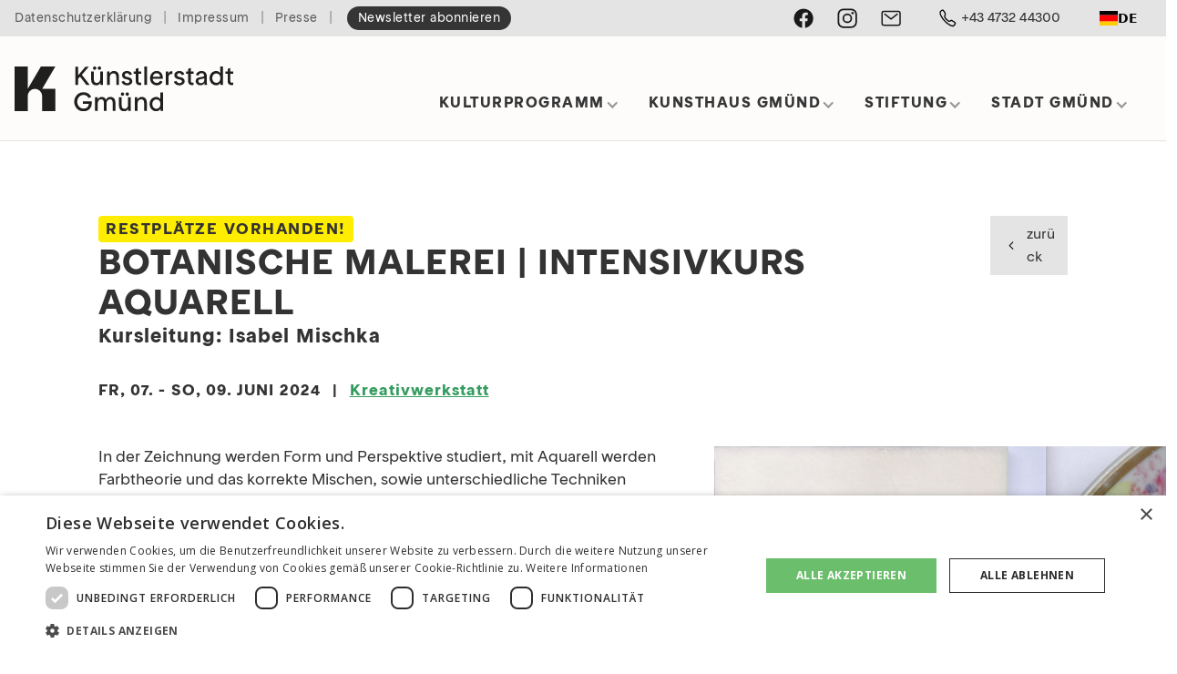

--- FILE ---
content_type: text/html
request_url: https://www.kuenstlerstadt-gmuend.at/veranstaltungen/botanische-malerei-intensivkurs-aquarell-2
body_size: 9053
content:
<!DOCTYPE html><!-- This site was created in Webflow. https://webflow.com --><!-- Last Published: Wed Jan 14 2026 09:41:42 GMT+0000 (Coordinated Universal Time) --><html data-wf-domain="www.kuenstlerstadt-gmuend.at" data-wf-page="63c14f46370b5150ef5bf085" data-wf-site="5f7ad2c58772ed83a1550a58" lang="de" data-wf-collection="63c14f46370b5124e25beffd" data-wf-item-slug="botanische-malerei-intensivkurs-aquarell-2"><head><meta charset="utf-8"/><title>Botanische Malerei | Intensivkurs Aquarell   – Kreativwerkstatt | KÜNSTLERSTADT GMÜND</title><meta content="Das Ziel dieses Kurses ist es, Pflanzen so realistisch und botanisch korrekt wie möglich darzustellen und dabei aber vor allem die winzigen und wunderschönen Facetten der Subjekte festzuhalten." name="description"/><meta content="width=device-width, initial-scale=1" name="viewport"/><meta content="Webflow" name="generator"/><link href="https://cdn.prod.website-files.com/5f7ad2c58772ed83a1550a58/css/kuenstlerstadt-gmuend.webflow.shared.742601ad0.css" rel="stylesheet" type="text/css" integrity="sha384-dCYBrQihPFXlBbu4qH4KD3wuWyDg/yqplAc8fH7L5iPVdvoMWad88COeXOWrbgQY" crossorigin="anonymous"/><link href="https://fonts.googleapis.com" rel="preconnect"/><link href="https://fonts.gstatic.com" rel="preconnect" crossorigin="anonymous"/><script src="https://ajax.googleapis.com/ajax/libs/webfont/1.6.26/webfont.js" type="text/javascript"></script><script type="text/javascript">WebFont.load({  google: {    families: ["Montserrat:100,100italic,200,200italic,300,300italic,400,400italic,500,500italic,600,600italic,700,700italic,800,800italic,900,900italic","Ubuntu:300,300italic,400,400italic,500,500italic,700,700italic","Open Sans:300,300italic,400,400italic,600,600italic,700,700italic,800,800italic"]  }});</script><script type="text/javascript">!function(o,c){var n=c.documentElement,t=" w-mod-";n.className+=t+"js",("ontouchstart"in o||o.DocumentTouch&&c instanceof DocumentTouch)&&(n.className+=t+"touch")}(window,document);</script><link href="https://cdn.prod.website-files.com/5f7ad2c58772ed83a1550a58/65dbb333dfd69f5cab5fedcc_fav-icon_32.png" rel="shortcut icon" type="image/x-icon"/><link href="https://cdn.prod.website-files.com/5f7ad2c58772ed83a1550a58/65dbb358a1ebd53e3c532411_fav-icon_256.png" rel="apple-touch-icon"/><link href="rss.xml" rel="alternate" title="RSS Feed" type="application/rss+xml"/><script async="" src="https://www.googletagmanager.com/gtag/js?id=G-8BFKHCWL7M"></script><script type="text/javascript">window.dataLayer = window.dataLayer || [];function gtag(){dataLayer.push(arguments);}gtag('set', 'developer_id.dZGVlNj', true);gtag('js', new Date());gtag('config', 'G-8BFKHCWL7M');</script><!-- START Cookie-Disclaimer -->
<script type="text/javascript" charset="UTF-8" src="//cdn.cookie-script.com/s/1a6c384c95697deb72dcc8998afdf110.js"></script>

<!-- Google Tag Manager -->
<script type="text/plain" data-cookiescript="accepted" data-cookiecategory="targeting">(function(w,d,s,l,i){w[l]=w[l]||[];w[l].push({'gtm.start':
new Date().getTime(),event:'gtm.js'});var f=d.getElementsByTagName(s)[0],
j=d.createElement(s),dl=l!='dataLayer'?'&l='+l:'';j.async=true;j.src=
'https://www.googletagmanager.com/gtm.js?id='+i+dl;f.parentNode.insertBefore(j,f);
})(window,document,'script','dataLayer','GTM-MSJ98GKX');</script>
<!-- End Google Tag Manager -->

<!-- START Weglot -->
<script type="text/javascript" src="https://cdn.weglot.com/weglot.min.js"></script>
<script>
    Weglot.initialize({
        api_key: 'wg_9a074872909af20ae699157bbce309d26'
    });
</script>

<!-- END Weglot -->

<!-- START Infinite Scroll -->
<script src="https://ajax.googleapis.com/ajax/libs/jquery/3.4.0/jquery.min.js" async></script>
<script src="https://unpkg.com/infinite-scroll@3/dist/infinite-scroll.pkgd.min.js" async></script>
<script>

$.noConflict();

jQuery(document).ready(function($){

$('.collection-list').infiniteScroll({     // selector for the CMS collection list
     path: '.w-pagination-next',     // selector for the paged navigation
     append: '.collection-item',     // selector for all items you'll retrieve
     animate      : true,
     loadingText  : "",
     maxPage:undefined,

     });
});
</script>
<!-- END Infinite Scroll -->

<!-- START Silbentrennung/Hyphenation -->
<style>
	body {
     word-break: break-word;
      
	 -webkit-hyphens: auto;
     -webkit-hyphenate-limit-before: 3;
     -webkit-hyphenate-limit-after: 3;
     -webkit-hyphenate-limit-chars: 10 3 3;
     -webkit-hyphenate-limit-lines: 2;
     -webkit-hyphenate-limit-last: always;
     -webkit-hyphenate-limit-zone: 8%;
      
     -moz-hyphens: auto;
     -moz-hyphenate-limit-chars: 10 3 3;
     -moz-hyphenate-limit-lines: 2;
     -moz-hyphenate-limit-last: always;
     -moz-hyphenate-limit-zone: 8%;
      
     -ms-hyphens: auto;
     -ms-hyphenate-limit-chars: 10 3 3;
     -ms-hyphenate-limit-lines: 2;
     -ms-hyphenate-limit-last: always;
     -ms-hyphenate-limit-zone: 8%;
      
     hyphens: auto;
     hyphenate-limit-chars: 10 3 3;
     hyphenate-limit-lines: 2;
     hyphenate-limit-last: always;
     hyphenate-limit-zone: 8%;
 	}
  
  .card-title, .no-hyphens {
    word-break: keep-all;
    -webkit-hyphens: none;
    -moz-hyphens: none;
    -ms-hyphens: none;
    hyphens: none;
  }
  
</style>
<!-- END Silbentrennung/Hyphenation --></head><body><nav id="nav" class="navigation-2"><div class="subnav-container gutter-outside"><div class="subnav-wrapper"><div class="subnav_links"><a href="/datenschutz" class="nav-link small first">Datenschutzerklärung</a><div class="txt-small">|</div><a href="/impressum" class="nav-link small">Impressum</a><div class="txt-small">|</div><a href="/kontakt/presse" class="nav-link small">Presse</a><div class="txt-small">|</div><div class="subnav_featured"><a id="subscribe-nl_subnav" href="/newsletter" class="nav-link small featured no-wrap w-node-b3e8c8ef-9914-e5fc-52ec-a3f5b3b3456d-8e3ea3c4">Newsletter abonnieren</a></div></div><div id="w-node-_78c0ad8f-6465-f1a5-dfaa-594857b083b8-8e3ea3c4" class="subnav_spacer"></div><div id="w-node-_00e293a0-bea8-4798-7eee-abac10b77a46-8e3ea3c4" class="subnav_social-media-bar"><a href="https://www.facebook.com/K%C3%BCnstlerstadt-Gm%C3%BCnd-2158725294457187/" target="_blank" class="nav-link_icon facebook w-inline-block"></a><a href="https://www.instagram.com/kuenstlerstadt_gmuend/" target="_blank" class="nav-link_icon instagram last w-inline-block"></a><a href="mailto:office@kuenstlerstadt-gmuend.at" class="nav-link_icon email w-inline-block"></a></div><div id="w-node-_636425a8-9315-173c-f551-c2a4a3de9eec-8e3ea3c4" class="subnav_phone-button"><a href="tel:+43473244300" class="button-style w-inline-block"><div class="button-w-icon"><img src="https://cdn.prod.website-files.com/5f7ad2c58772ed83a1550a58/5fbe0f3436d4100c1ff9fd67_call-outline.svg" loading="eager" alt="" class="nav-link_icon phone"/><div class="mobile">+43 4732 44300</div></div></a></div><div id="w-node-_43f8bdc4-7c7f-0435-347c-9f27d586308b-8e3ea3c4" class="language-chooser"></div></div></div><div data-collapse="medium" data-animation="default" data-duration="400" data-easing="ease-in-cubic" data-easing2="ease-out-cubic" role="banner" class="navbar_container w-nav"><div class="navbar_wrapper wrapper-1 gutter-outside"><div class="div-block-77"><div id="w-node-_9ec53c5b-be1b-e1c6-8476-6ec8afac371e-8e3ea3c4" class="header"><a href="/" class="nav-logo-link w-nav-brand"><img src="https://cdn.prod.website-files.com/5f7ad2c58772ed83a1550a58/65d9cb6abada2318eaa23a47_Logo-Kuenstlerstadt-Gmuend.svg" loading="eager" alt=""/></a></div><div class="mainnav"><div class="div-block-43"><nav role="navigation" class="nav-menu-2 w-nav-menu"><div class="div-block-53"><div data-hover="true" data-delay="400" class="nav-dropdown w-dropdown"><div class="dropdown-toggle nav-link w-dropdown-toggle"><div class="nav-dropdown_label-txt">Kulturprogramm</div><div class="icon-dropdown w-icon-dropdown-toggle"></div></div><nav class="dropdown-list w-dropdown-list"><a href="/auf-einen-blick" class="dropdown-link w-dropdown-link">Kulturorte in Gmünd</a><a href="/galerien" class="dropdown-link w-dropdown-link">Künstler:innen &amp; Ausstellungen 2026</a><a href="/veranstaltungen" class="dropdown-link w-dropdown-link">Termine &amp; Veranstaltungen</a><a href="/artists-in-residence" class="dropdown-link w-dropdown-link">Artist in Residence Programme</a><a href="/sommerakademie" class="dropdown-link w-dropdown-link">Sommerakademie Gmünd</a><a href="/kunstvermittlung" class="dropdown-link hide w-dropdown-link">Kunstvermittlung</a><a href="/kunsthandwerk" class="dropdown-link w-dropdown-link">Kunsthandwerk</a><a href="/kulturkino" class="dropdown-link w-dropdown-link">Kulturkino</a><a href="/fuehrungen" class="dropdown-link w-dropdown-link">Führungen</a><a href="/weitere-kulturangebote" class="dropdown-link w-dropdown-link">Kulturangebote in der Region</a></nav></div><div data-hover="true" data-delay="400" class="nav-dropdown w-dropdown"><div class="dropdown-toggle nav-link w-dropdown-toggle"><div class="nav-dropdown_label-txt"></div><div class="nav-dropdown_label-txt">Kunsthaus Gmünd</div><div class="icon-dropdown w-icon-dropdown-toggle"></div></div><nav class="dropdown-list w-dropdown-list"><a href="/kunsthaus/girl-woman-other" class="dropdown-link w-dropdown-link">GIRL. WOMAN. OTHER</a><a href="/kunsthaus/girl-woman-other#matineen" class="dropdown-link w-dropdown-link">Matineen</a><a href="/kunstvermittlung" class="dropdown-link w-dropdown-link">Kunstvermittlung</a><a href="/kunsthaus/david-hockney#presse" class="dropdown-link w-dropdown-link">Pressestimmen</a><a href="/fuehrungen" class="dropdown-link w-dropdown-link">Ausstellungsführungen</a><a href="/shop/katalog-david-hockney" class="dropdown-link hide w-dropdown-link">Ausstellungskatalog bestellen</a><div class="dropdown-w-label"><a href="https://www.kaernten-tickets.at/#/erlebnisse/KTN/699ceda2-e54a-48b0-b5bb-523d0538de04/kunsthaus-gmuend---kuenstlerstadt-gmuend" target="_blank" class="dropdown-link w-dropdown-link">Online-Ticket buchen</a><div class="label secondary dropdown">NEU</div></div><a href="/kunsthaus-gmuend/architektur" class="dropdown-link w-dropdown-link">Architektur</a><a href="/kontakt/presse" class="dropdown-link w-dropdown-link">Presseinformation</a></nav></div><div data-hover="true" data-delay="400" class="nav-dropdown w-dropdown"><div class="dropdown-toggle nav-link w-dropdown-toggle"><div class="nav-dropdown_label-txt">Stiftung</div><div class="icon-dropdown w-icon-dropdown-toggle"></div></div><nav class="dropdown-list w-dropdown-list"><a href="/stiftung/ueber-uns" class="dropdown-link w-dropdown-link">30 Jahre Kulturarbeit</a><a href="/stiftung/stiftungsgruendung" class="dropdown-link w-dropdown-link">Stiftungsgründung 2023</a><a href="/stiftung/fakten-daten-zahlen" class="dropdown-link w-dropdown-link">Fakten, Daten, Zahlen</a><a href="/stiftung/team" class="dropdown-link w-dropdown-link">Das Team</a><a href="/stiftung/pressestimmen" class="dropdown-link w-dropdown-link">Pressestimmen</a><a href="/stiftung/sponsoren-partner" class="dropdown-link w-dropdown-link">Sponsoren &amp; Kooperationen</a><a href="/newsletter" class="dropdown-link w-dropdown-link">Newsletter abonnieren</a><div class="dropdown-w-label"><a href="/stiftung/spenden" class="dropdown-link w-dropdown-link">Ihre Spende</a></div><a href="/stiftung/kontakt" class="dropdown-link w-dropdown-link">Kontakt</a></nav></div><div data-hover="true" data-delay="400" class="nav-dropdown w-dropdown"><div class="dropdown-toggle nav-link last w-dropdown-toggle"><div class="nav-dropdown_label-txt">Stadt Gmünd</div><div class="icon-dropdown w-icon-dropdown-toggle"></div></div><nav class="dropdown-list last w-dropdown-list"><a href="https://www.stadtgmuend.at/" target="_blank" class="dropdown-link w-dropdown-link">Stadtgemeinde Gmünd in Kärnten</a><a href="https://stadtgmuend.at/buergerservice/tourismus" target="_blank" class="dropdown-link w-dropdown-link">Tourismus, Unterkünfte &amp; Gastronomie</a><a href="/touristische-information" class="dropdown-link w-dropdown-link">Tourismusregionen</a><a href="/anreise" class="dropdown-link w-dropdown-link">Anreise</a></nav></div></div><div class="search-wrapper"><a href="#" class="nav-link_icon search w-inline-block"></a><a href="#" class="nav-link lang-picker">EN</a></div><div class="socialmedia-nav mobile"><div class="subnav_social-media-bar mobile"><a href="https://www.facebook.com/K%C3%BCnstlerstadt-Gm%C3%BCnd-2158725294457187/" target="_blank" class="nav-link_icon facebook w-inline-block"></a><a href="https://www.instagram.com/kuenstlerstadt_gmuend/" target="_blank" class="nav-link_icon instagram last w-inline-block"></a><a href="mailto:kultur.gmuend@aon.at" class="nav-link_icon email w-inline-block"></a></div></div><div class="subnav mobile"><a href="/datenschutz" class="txt-small">Datenschutzerklärung</a><div class="p-sm-end"></div><a href="/datenschutz" class="txt-small">Impressum</a></div></nav><div class="menu-button w-nav-button"><div class="w-icon-nav-menu"></div></div></div></div><div class="div-block-84 hide"><a href="/stiftung/ueber-uns" class="w-inline-block"><img src="https://cdn.prod.website-files.com/5f7ad2c58772ed83a1550a58/60360834e8de1a325cc1c00a_30-jahre-kuenstlerstadt-gmuend_qu-150px8.png" loading="eager" alt=""/></a></div></div></div></div></nav><div class="container"><div class="wrapper"><div class="site-title horizontal"><div class="title-wrapper"><div class="inline-container heading-4"><div class="event_sub-title w-condition-invisible w-dyn-bind-empty"></div><div class="label w-condition-invisible"><div class="w-dyn-bind-empty"></div></div><div class="label secondary"><div>Restplätze vorhanden!</div></div></div><h1 class="title-1">Botanische Malerei | Intensivkurs Aquarell  </h1><div class="inline-container heading-3"><div>Kursleitung: Isabel Mischka</div></div><div class="inline-container heading-4 p-sm-start"><div>FR, 07. - SO, 09. Juni 2024</div><div class="status-abgesagt w-condition-invisible"><div class="txt-dlt">FR, 07. - SO, 09. Juni 2024</div></div><div class="gutter-left-right vertical-spacer"> | </div><div class="w-condition-invisible w-dyn-bind-empty"></div><a href="/kulturorte/kreativwerkstatt-gmuend" class="w-inline-block"><div>Kreativwerkstatt</div></a></div></div><div class="back-button-container"><a href="javascript:history.back();" class="button-style w-inline-block"><div class="button-w-icon"><img src="https://cdn.prod.website-files.com/5f7ad2c58772ed83a1550a58/601a61433dc7784873a9f966_chevron-back-outline.svg" loading="lazy" alt="" class="icon button-icon"/><div class="button-txt">zurück</div></div></a></div></div></div><div class="event-details p-md-end"><div class="master-layout"><div id="w-node-c03c852a-6876-3180-5e9c-2373f3139c46-ef5bf085" class="wrapper left"><div class="padding-bottom padding-medium"><div class="padding-bottom padding-small w-richtext"><p>In der Zeichnung werden Form und Perspektive studiert, mit Aquarell werden Farbtheorie und das korrekte Mischen, sowie unterschiedliche Techniken zum Festhalten der verschiedenen Texturen der Pflanzen vorgestellt. Einsteiger:innen werden in meinen Kursen die Grundlagen der Zeichnung und der Malerei nähergebracht. Ziel ist es, selbstständig auch außerhalb des Kurses Pflanzen kreativ darstellen zu können. Fortgeschrittene lernen die Abbildung von Subjekten in hohem Realismus und brillanten Farben. Sie erhalten Anregungen und Tipps zur Darstellung und Komposition und lernen neue Techniken kennen.</p><p>Bitte beachten Sie, dass dieser Termin bereits ausgebucht ist. Sie können sich auf die Warteliste setzen lassen oder den zweiten Termin von <a href="https://www.kuenstlerstadt-gmuend.at/veranstaltungen/botanische-malerei-intensivkurs-aquarell-ii">FR, 26. - SO, 28. Juli 2024</a> buchen.</p></div><div class="p-xs-all w-condition-invisible"><a href="#reservierung">Sitzplatz reservieren ↓</a></div><div class="disclaimer_klimaenergieregion left p-xs-all w-condition-invisible"><div class="txt-small">in Kooperation mit </div><img src="https://cdn.prod.website-files.com/5f7ad2c58772ed83a1550a58/614b00f90d8f586427b85f87_KEM_logo_slogan_3zeilig_lieser-maltatal.svg" loading="lazy" alt="" class="logo_klimaenergieregion detail"/></div><a href="#" class="w-condition-invisible">Einladungsflyer (PDF)</a><div class="txt-small w-condition-invisible w-richtext"><p>Teilnehmerzahl: mindestens 5 Personen</p></div><div class="p-sm-start w-condition-invisible"><h3 class="p-xs-all">Trailer</h3><div class="w-dyn-bind-empty w-video w-embed"></div></div></div><div class="if-sommerakademie"><div><h5>Kurszeiten:</h5><p>FR, 07. bis SO, 09. Juni 2024, 9.00 bis 17.00 Uhr</p></div><div><div class="heading-5">Kursbeitrag:</div><p>€ 285,00</p></div><div><div class="txt-small w-richtext"><p>Teilnehmerzahl: mindestens 5 Personen</p></div></div><div class="padding-vertical padding-medium"><div class="bg_darkgrey padding-xsmall"><p class="txt-smaller txt-grey">Benötigen Sie für Ihren Aufenthalt eine Übernachtungsmöglichkeit? Eine Liste aller Gastbetriebe, Restaurants und Cafès finden Sie <a href="https://stadtgmuend.at/buergerservice/tourismus" target="_blank">hier</a>.<a href="https://stadtgmuend.at/buergerservice/tourismus" target="_blank"></a></p></div></div></div></div><div id="w-node-_2e507cb6-bcfc-3750-dddd-810137b3dbae-ef5bf085"><a href="#" class="lightbox-link-11 w-inline-block w-lightbox"><img loading="lazy" alt="©Isabel Mischka" src="https://cdn.prod.website-files.com/5f841f017ffe9516a67c0446/657069807e0229dfd65a8eb9_Bild%20web.png" sizes="100vw" srcset="https://cdn.prod.website-files.com/5f841f017ffe9516a67c0446/657069807e0229dfd65a8eb9_Bild%20web-p-500.png 500w, https://cdn.prod.website-files.com/5f841f017ffe9516a67c0446/657069807e0229dfd65a8eb9_Bild%20web-p-800.png 800w, https://cdn.prod.website-files.com/5f841f017ffe9516a67c0446/657069807e0229dfd65a8eb9_Bild%20web.png 1024w"/><script type="application/json" class="w-json">{
  "items": [
    {
      "url": "https://cdn.prod.website-files.com/5f841f017ffe9516a67c0446/657069807e0229dfd65a8eb9_Bild%20web.png",
      "type": "image"
    }
  ],
  "group": "events_multi-image"
}</script></a><div><div class="w-dyn-list"><script type="text/x-wf-template" id="wf-template-060ce53a-822b-a314-98f5-d3ffd9f38e10">%3Cdiv%20role%3D%22listitem%22%20class%3D%22w-dyn-item%20w-dyn-repeater-item%22%3E%3Ca%20href%3D%22%23%22%20class%3D%22thumbnail-container%20w-inline-block%20w-dyn-bind-empty%20w-lightbox%22%3E%3Cimg%20src%3D%22%22%20loading%3D%22lazy%22%20alt%3D%22%22%20class%3D%22thumbnail-img%20w-dyn-bind-empty%22%2F%3E%3Cscript%20type%3D%22application%2Fjson%22%20class%3D%22w-json%22%3E%7B%0A%20%20%22items%22%3A%20%5B%5D%2C%0A%20%20%22group%22%3A%20%22events_multi-image%22%0A%7D%3C%2Fscript%3E%3C%2Fa%3E%3C%2Fdiv%3E</script><div role="list" class="grid-lightbox w-dyn-items w-dyn-hide"></div><div class="hide w-dyn-empty"><div>No items found.</div></div></div></div><div class="image-caption right">©Isabel Mischka</div><div class="padding-bottom padding-large"></div><div id="w-node-_9f10e1fb-9884-a659-e57d-70a9520f0075-ef5bf085" class="sticky"><address class="contact-info-block w-condition-invisible"><div class="heading-4">Informationen &amp; Kontakt:</div><div class="txt-small"><div class="w-dyn-bind-empty w-richtext"></div></div></address><div><address class="contact-info-block"><h4 class="p-xs-end">Für Ihre Fragen:</h4><div class="txt-small"><div class="padding-bottom padding-xsmall">Künstler:innenstadt Gmünd <br/>gemeinnützige Privatstiftung</div><div>Hauptplatz 25</div><div>A-9853 Gmünd in Kärnten</div><div class="p-xs-start"><div><div class="text-block-7">Tel.: </div><a href="tel:+43473244300" class="txt-small link-phone">04732/44300</a></div><div><a href="mailto:office@kuenstlerstadt-gmuend.at" class="txt-small">office@kuenstlerstadt-gmuend.at</a></div><div><a href="#" class="txt-small">www.künstlerstadt-gmünd.at</a></div></div></div></address></div></div></div></div></div><div class="event-registration if-sommerakademie w-condition-invisible"><div class="background-container"><div id="anmeldung" class="wrapper p-md-all"><div class="reservation-container"><div class="status-warteliste w-condition-invisible"><h2 class="title-2 p-xs-end">Kursanmeldung / Warteliste</h2><p class="p-sm-end"><strong>Es sind bereits alle Plätze vergeben! </strong>Sie können sich auf die Warteliste setzen lassen und wir melden uns bei Ihnen, falls kurzfristig noch ein Platz frei werden sollte.</p></div><div class="status-ausgebucht w-condition-invisible"><h2 class="title-2 p-xs-end">Kurs Ausgebucht!</h2><p><strong>Es sind bereits alle Plätze vergeben.<br/></strong>Vielleicht finden Sie in unserem <a href="/sommerakademie">Kursprogramm</a> einen anderen Kurs, der Sie begeistert?</p></div><h2 class="title-2 p-sm-end">Kursanmeldung</h2><div class="reservation-subject p-xs-all gutter-left-right"><div class="txt-bold">Botanische Malerei | Intensivkurs Aquarell  </div><div>FR, 07. - SO, 09. Juni 2024</div></div><div class="p-sm-start"></div><div class="w-form"><form id="wf-form-Anmeldung-Sommerakademie" name="wf-form-Anmeldung-Sommerakademie" data-name="Anmeldung Sommerakademie" action="https://submit-form.com/JSl1MldEY" method="post" class="formblock _2-column" data-wf-page-id="63c14f46370b5150ef5bf085" data-wf-element-id="e66feb51-0a96-5bee-52fc-0078b1c7e221" data-turnstile-sitekey="0x4AAAAAAAQTptj2So4dx43e"><div id="w-node-e66feb51-0a96-5bee-52fc-0078b1c7e222-ef5bf085"><label for="sak_name">Name</label><input class="textfield w-input" maxlength="256" name="Name" data-name="Name" placeholder="" type="text" id="sak_name" required=""/></div><div id="w-node-e66feb51-0a96-5bee-52fc-0078b1c7e226-ef5bf085"><label for="sak_email">Emailadresse</label><input class="textfield w-input" maxlength="256" name="Email" data-name="Email" placeholder="" type="email" id="sak_email" required=""/></div><div id="w-node-e66feb51-0a96-5bee-52fc-0078b1c7e22a-ef5bf085"><label for="Strasse">Strasse + Hausnummer</label><input class="textfield w-input" maxlength="256" name="Strasse" data-name="Strasse" placeholder="" type="text" id="Strasse"/></div><div id="w-node-e66feb51-0a96-5bee-52fc-0078b1c7e22e-ef5bf085"><label for="sak_city">PLZ/ORT</label><input class="textfield w-input" maxlength="256" name="Plz-Ort" data-name="Plz / Ort" placeholder="" type="text" id="sak_city"/></div><div id="w-node-e66feb51-0a96-5bee-52fc-0078b1c7e232-ef5bf085"><label for="sak_phone">Telefonnummer (für Rückfragen)</label><input class="textfield w-input" maxlength="256" name="Telnr" data-name="Telnr" placeholder="" type="tel" id="sak_phone"/></div><div id="w-node-e66feb51-0a96-5bee-52fc-0078b1c7e236-ef5bf085"><label for="sak_others">Sonstige Anmerkungen</label><input class="textfield w-input" maxlength="256" name="Sonstiges" data-name="Sonstiges" placeholder="" type="text" id="sak_others"/></div><div id="w-node-e66feb51-0a96-5bee-52fc-0078b1c7e23a-ef5bf085"><label id="dsgvo" class="w-checkbox checkboxfield dsgvo w-node-e66feb51-0a96-5bee-52fc-0078b1c7e23b-ef5bf085"><input type="checkbox" name="Datenschutz" id="Datenschutz" data-name="Datenschutz" required="" class="w-checkbox-input"/><span for="Datenschutz" class="txt-small gutter-left-right w-form-label">Ich stimme der elektronischen Verarbeitung der hiermit übermittelten Daten durch die Künstler:innenstadt Gmünd gem. Privatstiftung gemäß der <a href="/datenschutz">Datenschutzerklärung</a> zu.</span></label></div><div id="w-node-e66feb51-0a96-5bee-52fc-0078b1c7e246-ef5bf085" class="registration-bottomline"><input type="submit" data-wait="Anfrage wird gesendet..." class="button formfield w-button" value="Anfrage senden"/></div><div class="w-embed"><input type="hidden" id="title" name="Veranstaltung" value="Botanische Malerei | Intensivkurs Aquarell  ">
<input type="hidden" id="date" name="Datum" value="FR, 07. - SO, 09. Juni 2024">
<input type="hidden" id="status" name="Status" value="">
<input type="hidden" id="category" name="Kategorie" value="Sommerakademie"></div><div class="formspark-settings w-embed"><!-- Formspark Redirects-->
<input type="hidden" name="_redirect" value="https://www.kuenstlerstadt-gmuend.at/100/thank-you" />
<input type="hidden" name="_error" value="https://www.kuenstlerstadt-gmuend.at/100/error" />
<input type="hidden" name="_append" value="false" />
<!-- Formspark Email Settings-->
<input type="hidden" name="_email.from" value="Anmeldung Sommerakademie" />
<input type="hidden" name="_email.subject" value="Sommerakademie-Anmeldung "/>
<input type="hidden" name="_email.template.title" value="Anmeldung Botanische Malerei | Intensivkurs Aquarell  " />
<input type="hidden" name="_email.template.footer" value="false" /></div></form><div class="w-form-done"><div>Vielen Dank! Wir haben Ihre Anfrage erhalten und melden uns in Kürze.</div></div><div class="w-form-fail"><div>Hier hat etwas nicht funktioniert... Bitte probieren Sie es etwas später nochmals oder schreiben Sie uns unter <a href="mailto:office@kuenstlerstadt-gmuend.at?subject=Sitzplatzreservierung%20Kulturkino">office@kuenstlerstadt-gmuend.at</a></div></div></div></div></div></div></div><div class="event-registration w-condition-invisible"><div class="background-container"><section id="reservierung" class="wrapper p-md-all"><div class="reservation-container"><h2 class="title-2 p-sm-end">Sitzplatz­reservierung</h2><div class="reservation-subject p-xs-all gutter-left-right"><div class="txt-bold">Botanische Malerei | Intensivkurs Aquarell  </div><div>FR, 07. - SO, 09. Juni 2024</div></div><div class="p-sm-start"></div><div class="w-form"><form id="wf-form-Anmeldung-Sitzplatz" name="wf-form-Anmeldung-Sitzplatz" data-name="Anmeldung Sitzplatz" action="https://submit-form.com/fRGcDtv8F" method="post" class="formblock _2-column" data-wf-page-id="63c14f46370b5150ef5bf085" data-wf-element-id="714dd2ca-de24-b4e0-5b40-cf6a2802c8cf" data-turnstile-sitekey="0x4AAAAAAAQTptj2So4dx43e"><div id="w-node-_714dd2ca-de24-b4e0-5b40-cf6a2802c8d0-ef5bf085"><label for="Name-2">Name</label><input class="textfield w-input" maxlength="256" name="Name" data-name="Name" placeholder="" type="text" id="name" required=""/></div><div id="w-node-_714dd2ca-de24-b4e0-5b40-cf6a2802c8d4-ef5bf085"><label for="Email-3">Emailadresse</label><input class="textfield w-input" maxlength="256" name="Email" data-name="Email" placeholder="" type="email" id="email" required=""/></div><div id="w-node-_714dd2ca-de24-b4e0-5b40-cf6a2802c8d8-ef5bf085"><label for="Telnr">Telefonnummer (für Rückfragen)</label><input class="textfield w-input" maxlength="256" name="Telnr" data-name="Telnr" placeholder="" type="tel" id="phone"/></div><div id="w-node-_714dd2ca-de24-b4e0-5b40-cf6a2802c8dc-ef5bf085"><label for="Sonstiges-2">Sonstiges (Anzahl Personen, Sitzplatzwunsch, ...)</label><input class="textfield w-input" maxlength="256" name="Sonstiges" data-name="Sonstiges" placeholder="" type="text" id="others"/></div><div id="w-node-_714dd2ca-de24-b4e0-5b40-cf6a2802c8e1-ef5bf085" class="registration-bottomline"><label id="dsgvo" class="w-checkbox checkboxfield"><input type="checkbox" name="Datenschutz" id="Datenschutz" data-name="Datenschutz" required="" class="w-checkbox-input"/><span for="Datenschutz" class="txt-small gutter-left-right w-form-label">Ich stimme der elektronischen Verarbeitung der hiermit übermittelten Daten durch die Künstler:innenstadt Gmünd gemeinnützige Privatstiftung gemäß der <a href="/datenschutz">Datenschutzerklärung</a> zu.</span></label><input type="submit" data-wait="Anfrage wird gesendet..." class="button formfield w-button" value="Anfrage senden"/></div><div class="hide w-embed"><input type="hidden" id="title" name="Veranstaltung" value="Botanische Malerei | Intensivkurs Aquarell  ">
<input type="hidden" id="date" name="Datum" value="FR, 07. - SO, 09. Juni 2024">
<input type="hidden" id="category" name="Kategorie" value="Sommerakademie"></div><div class="formspark-settings w-embed"><!-- Formspark Redirects-->
<input type="hidden" name="_redirect" value="https://www.kuenstlerstadt-gmuend.at/100/thank-you" />
<input type="hidden" name="_error" value="https://www.kuenstlerstadt-gmuend.at/100/error" />
<input type="hidden" name="_append" value="false" />
<!-- Formspark Email Settings-->
<input type="hidden" name="_email.from" value="Sitzplatzreservierung" />
<input type="hidden" name="_email.subject" value="Reservierung Botanische Malerei | Intensivkurs Aquarell  "/>
<input type="hidden" name="_email.template.title" value="Reservierung Botanische Malerei | Intensivkurs Aquarell  " />
<input type="hidden" name="_email.template.footer" value="false" /></div></form><div class="w-form-done"><div>Vielen Dank! Wir haben Ihre Reservierungsanfrage erhalten.</div></div><div class="w-form-fail"><div>Hier hat etwas nicht funktioniert... Bitte probieren Sie es etwas später nochmals oder schreiben Sie uns unter <a href="mailto:kultur.gmuend@aon.at?subject=Sitzplatzreservierung%20Kulturkino">kultur.gmuend@aon.at</a></div></div></div></div></section></div></div></div><script src="https://d3e54v103j8qbb.cloudfront.net/js/jquery-3.5.1.min.dc5e7f18c8.js?site=5f7ad2c58772ed83a1550a58" type="text/javascript" integrity="sha256-9/aliU8dGd2tb6OSsuzixeV4y/faTqgFtohetphbbj0=" crossorigin="anonymous"></script><script src="https://cdn.prod.website-files.com/5f7ad2c58772ed83a1550a58/js/webflow.schunk.5f539040db6b5679.js" type="text/javascript" integrity="sha384-LOrcUl5Zb2k+vpbbH6z+i77sfPqUdXvF7Qnq1bEKi6XSpHOzdd6KrxvbWz4uRq//" crossorigin="anonymous"></script><script src="https://cdn.prod.website-files.com/5f7ad2c58772ed83a1550a58/js/webflow.schunk.f919141e3448519b.js" type="text/javascript" integrity="sha384-0dpL+rRIdWgp7t4mWakP0H+6RU4n3g9xP4SmJZle+xurEqe4cffHHB2MF1N5SqpQ" crossorigin="anonymous"></script><script src="https://cdn.prod.website-files.com/5f7ad2c58772ed83a1550a58/js/webflow.a4729d18.e6ff4b0283c1d2c0.js" type="text/javascript" integrity="sha384-NdzRP2XaPAl4/MHawroyakxK1vew55ROl5hCv5XupHiztoZWdKFk2DCfxO9EBvk2" crossorigin="anonymous"></script><!-- Google Tag Manager (noscript) -->
<noscript><iframe src="https://www.googletagmanager.com/ns.html?id=GTM-MSJ98GKX"
height="0" width="0" style="display:none;visibility:hidden"></iframe></noscript>
<!-- End Google Tag Manager (noscript) --></body></html>

--- FILE ---
content_type: text/css
request_url: https://cdn.prod.website-files.com/5f7ad2c58772ed83a1550a58/css/kuenstlerstadt-gmuend.webflow.shared.742601ad0.css
body_size: 26810
content:
html {
  -webkit-text-size-adjust: 100%;
  -ms-text-size-adjust: 100%;
  font-family: sans-serif;
}

body {
  margin: 0;
}

article, aside, details, figcaption, figure, footer, header, hgroup, main, menu, nav, section, summary {
  display: block;
}

audio, canvas, progress, video {
  vertical-align: baseline;
  display: inline-block;
}

audio:not([controls]) {
  height: 0;
  display: none;
}

[hidden], template {
  display: none;
}

a {
  background-color: #0000;
}

a:active, a:hover {
  outline: 0;
}

abbr[title] {
  border-bottom: 1px dotted;
}

b, strong {
  font-weight: bold;
}

dfn {
  font-style: italic;
}

h1 {
  margin: .67em 0;
  font-size: 2em;
}

mark {
  color: #000;
  background: #ff0;
}

small {
  font-size: 80%;
}

sub, sup {
  vertical-align: baseline;
  font-size: 75%;
  line-height: 0;
  position: relative;
}

sup {
  top: -.5em;
}

sub {
  bottom: -.25em;
}

img {
  border: 0;
}

svg:not(:root) {
  overflow: hidden;
}

hr {
  box-sizing: content-box;
  height: 0;
}

pre {
  overflow: auto;
}

code, kbd, pre, samp {
  font-family: monospace;
  font-size: 1em;
}

button, input, optgroup, select, textarea {
  color: inherit;
  font: inherit;
  margin: 0;
}

button {
  overflow: visible;
}

button, select {
  text-transform: none;
}

button, html input[type="button"], input[type="reset"] {
  -webkit-appearance: button;
  cursor: pointer;
}

button[disabled], html input[disabled] {
  cursor: default;
}

button::-moz-focus-inner, input::-moz-focus-inner {
  border: 0;
  padding: 0;
}

input {
  line-height: normal;
}

input[type="checkbox"], input[type="radio"] {
  box-sizing: border-box;
  padding: 0;
}

input[type="number"]::-webkit-inner-spin-button, input[type="number"]::-webkit-outer-spin-button {
  height: auto;
}

input[type="search"] {
  -webkit-appearance: none;
}

input[type="search"]::-webkit-search-cancel-button, input[type="search"]::-webkit-search-decoration {
  -webkit-appearance: none;
}

legend {
  border: 0;
  padding: 0;
}

textarea {
  overflow: auto;
}

optgroup {
  font-weight: bold;
}

table {
  border-collapse: collapse;
  border-spacing: 0;
}

td, th {
  padding: 0;
}

@font-face {
  font-family: webflow-icons;
  src: url("[data-uri]") format("truetype");
  font-weight: normal;
  font-style: normal;
}

[class^="w-icon-"], [class*=" w-icon-"] {
  speak: none;
  font-variant: normal;
  text-transform: none;
  -webkit-font-smoothing: antialiased;
  -moz-osx-font-smoothing: grayscale;
  font-style: normal;
  font-weight: normal;
  line-height: 1;
  font-family: webflow-icons !important;
}

.w-icon-slider-right:before {
  content: "";
}

.w-icon-slider-left:before {
  content: "";
}

.w-icon-nav-menu:before {
  content: "";
}

.w-icon-arrow-down:before, .w-icon-dropdown-toggle:before {
  content: "";
}

.w-icon-file-upload-remove:before {
  content: "";
}

.w-icon-file-upload-icon:before {
  content: "";
}

* {
  box-sizing: border-box;
}

html {
  height: 100%;
}

body {
  color: #333;
  background-color: #fff;
  min-height: 100%;
  margin: 0;
  font-family: Arial, sans-serif;
  font-size: 14px;
  line-height: 20px;
}

img {
  vertical-align: middle;
  max-width: 100%;
  display: inline-block;
}

html.w-mod-touch * {
  background-attachment: scroll !important;
}

.w-block {
  display: block;
}

.w-inline-block {
  max-width: 100%;
  display: inline-block;
}

.w-clearfix:before, .w-clearfix:after {
  content: " ";
  grid-area: 1 / 1 / 2 / 2;
  display: table;
}

.w-clearfix:after {
  clear: both;
}

.w-hidden {
  display: none;
}

.w-button {
  color: #fff;
  line-height: inherit;
  cursor: pointer;
  background-color: #3898ec;
  border: 0;
  border-radius: 0;
  padding: 9px 15px;
  text-decoration: none;
  display: inline-block;
}

input.w-button {
  -webkit-appearance: button;
}

html[data-w-dynpage] [data-w-cloak] {
  color: #0000 !important;
}

.w-code-block {
  margin: unset;
}

pre.w-code-block code {
  all: inherit;
}

.w-optimization {
  display: contents;
}

.w-webflow-badge, .w-webflow-badge > img {
  box-sizing: unset;
  width: unset;
  height: unset;
  max-height: unset;
  max-width: unset;
  min-height: unset;
  min-width: unset;
  margin: unset;
  padding: unset;
  float: unset;
  clear: unset;
  border: unset;
  border-radius: unset;
  background: unset;
  background-image: unset;
  background-position: unset;
  background-size: unset;
  background-repeat: unset;
  background-origin: unset;
  background-clip: unset;
  background-attachment: unset;
  background-color: unset;
  box-shadow: unset;
  transform: unset;
  direction: unset;
  font-family: unset;
  font-weight: unset;
  color: unset;
  font-size: unset;
  line-height: unset;
  font-style: unset;
  font-variant: unset;
  text-align: unset;
  letter-spacing: unset;
  -webkit-text-decoration: unset;
  text-decoration: unset;
  text-indent: unset;
  text-transform: unset;
  list-style-type: unset;
  text-shadow: unset;
  vertical-align: unset;
  cursor: unset;
  white-space: unset;
  word-break: unset;
  word-spacing: unset;
  word-wrap: unset;
  transition: unset;
}

.w-webflow-badge {
  white-space: nowrap;
  cursor: pointer;
  box-shadow: 0 0 0 1px #0000001a, 0 1px 3px #0000001a;
  visibility: visible !important;
  opacity: 1 !important;
  z-index: 2147483647 !important;
  color: #aaadb0 !important;
  overflow: unset !important;
  background-color: #fff !important;
  border-radius: 3px !important;
  width: auto !important;
  height: auto !important;
  margin: 0 !important;
  padding: 6px !important;
  font-size: 12px !important;
  line-height: 14px !important;
  text-decoration: none !important;
  display: inline-block !important;
  position: fixed !important;
  inset: auto 12px 12px auto !important;
  transform: none !important;
}

.w-webflow-badge > img {
  position: unset;
  visibility: unset !important;
  opacity: 1 !important;
  vertical-align: middle !important;
  display: inline-block !important;
}

h1, h2, h3, h4, h5, h6 {
  margin-bottom: 10px;
  font-weight: bold;
}

h1 {
  margin-top: 20px;
  font-size: 38px;
  line-height: 44px;
}

h2 {
  margin-top: 20px;
  font-size: 32px;
  line-height: 36px;
}

h3 {
  margin-top: 20px;
  font-size: 24px;
  line-height: 30px;
}

h4 {
  margin-top: 10px;
  font-size: 18px;
  line-height: 24px;
}

h5 {
  margin-top: 10px;
  font-size: 14px;
  line-height: 20px;
}

h6 {
  margin-top: 10px;
  font-size: 12px;
  line-height: 18px;
}

p {
  margin-top: 0;
  margin-bottom: 10px;
}

blockquote {
  border-left: 5px solid #e2e2e2;
  margin: 0 0 10px;
  padding: 10px 20px;
  font-size: 18px;
  line-height: 22px;
}

figure {
  margin: 0 0 10px;
}

figcaption {
  text-align: center;
  margin-top: 5px;
}

ul, ol {
  margin-top: 0;
  margin-bottom: 10px;
  padding-left: 40px;
}

.w-list-unstyled {
  padding-left: 0;
  list-style: none;
}

.w-embed:before, .w-embed:after {
  content: " ";
  grid-area: 1 / 1 / 2 / 2;
  display: table;
}

.w-embed:after {
  clear: both;
}

.w-video {
  width: 100%;
  padding: 0;
  position: relative;
}

.w-video iframe, .w-video object, .w-video embed {
  border: none;
  width: 100%;
  height: 100%;
  position: absolute;
  top: 0;
  left: 0;
}

fieldset {
  border: 0;
  margin: 0;
  padding: 0;
}

button, [type="button"], [type="reset"] {
  cursor: pointer;
  -webkit-appearance: button;
  border: 0;
}

.w-form {
  margin: 0 0 15px;
}

.w-form-done {
  text-align: center;
  background-color: #ddd;
  padding: 20px;
  display: none;
}

.w-form-fail {
  background-color: #ffdede;
  margin-top: 10px;
  padding: 10px;
  display: none;
}

label {
  margin-bottom: 5px;
  font-weight: bold;
  display: block;
}

.w-input, .w-select {
  color: #333;
  vertical-align: middle;
  background-color: #fff;
  border: 1px solid #ccc;
  width: 100%;
  height: 38px;
  margin-bottom: 10px;
  padding: 8px 12px;
  font-size: 14px;
  line-height: 1.42857;
  display: block;
}

.w-input::placeholder, .w-select::placeholder {
  color: #999;
}

.w-input:focus, .w-select:focus {
  border-color: #3898ec;
  outline: 0;
}

.w-input[disabled], .w-select[disabled], .w-input[readonly], .w-select[readonly], fieldset[disabled] .w-input, fieldset[disabled] .w-select {
  cursor: not-allowed;
}

.w-input[disabled]:not(.w-input-disabled), .w-select[disabled]:not(.w-input-disabled), .w-input[readonly], .w-select[readonly], fieldset[disabled]:not(.w-input-disabled) .w-input, fieldset[disabled]:not(.w-input-disabled) .w-select {
  background-color: #eee;
}

textarea.w-input, textarea.w-select {
  height: auto;
}

.w-select {
  background-color: #f3f3f3;
}

.w-select[multiple] {
  height: auto;
}

.w-form-label {
  cursor: pointer;
  margin-bottom: 0;
  font-weight: normal;
  display: inline-block;
}

.w-radio {
  margin-bottom: 5px;
  padding-left: 20px;
  display: block;
}

.w-radio:before, .w-radio:after {
  content: " ";
  grid-area: 1 / 1 / 2 / 2;
  display: table;
}

.w-radio:after {
  clear: both;
}

.w-radio-input {
  float: left;
  margin: 3px 0 0 -20px;
  line-height: normal;
}

.w-file-upload {
  margin-bottom: 10px;
  display: block;
}

.w-file-upload-input {
  opacity: 0;
  z-index: -100;
  width: .1px;
  height: .1px;
  position: absolute;
  overflow: hidden;
}

.w-file-upload-default, .w-file-upload-uploading, .w-file-upload-success {
  color: #333;
  display: inline-block;
}

.w-file-upload-error {
  margin-top: 10px;
  display: block;
}

.w-file-upload-default.w-hidden, .w-file-upload-uploading.w-hidden, .w-file-upload-error.w-hidden, .w-file-upload-success.w-hidden {
  display: none;
}

.w-file-upload-uploading-btn {
  cursor: pointer;
  background-color: #fafafa;
  border: 1px solid #ccc;
  margin: 0;
  padding: 8px 12px;
  font-size: 14px;
  font-weight: normal;
  display: flex;
}

.w-file-upload-file {
  background-color: #fafafa;
  border: 1px solid #ccc;
  flex-grow: 1;
  justify-content: space-between;
  margin: 0;
  padding: 8px 9px 8px 11px;
  display: flex;
}

.w-file-upload-file-name {
  font-size: 14px;
  font-weight: normal;
  display: block;
}

.w-file-remove-link {
  cursor: pointer;
  width: auto;
  height: auto;
  margin-top: 3px;
  margin-left: 10px;
  padding: 3px;
  display: block;
}

.w-icon-file-upload-remove {
  margin: auto;
  font-size: 10px;
}

.w-file-upload-error-msg {
  color: #ea384c;
  padding: 2px 0;
  display: inline-block;
}

.w-file-upload-info {
  padding: 0 12px;
  line-height: 38px;
  display: inline-block;
}

.w-file-upload-label {
  cursor: pointer;
  background-color: #fafafa;
  border: 1px solid #ccc;
  margin: 0;
  padding: 8px 12px;
  font-size: 14px;
  font-weight: normal;
  display: inline-block;
}

.w-icon-file-upload-icon, .w-icon-file-upload-uploading {
  width: 20px;
  margin-right: 8px;
  display: inline-block;
}

.w-icon-file-upload-uploading {
  height: 20px;
}

.w-container {
  max-width: 940px;
  margin-left: auto;
  margin-right: auto;
}

.w-container:before, .w-container:after {
  content: " ";
  grid-area: 1 / 1 / 2 / 2;
  display: table;
}

.w-container:after {
  clear: both;
}

.w-container .w-row {
  margin-left: -10px;
  margin-right: -10px;
}

.w-row:before, .w-row:after {
  content: " ";
  grid-area: 1 / 1 / 2 / 2;
  display: table;
}

.w-row:after {
  clear: both;
}

.w-row .w-row {
  margin-left: 0;
  margin-right: 0;
}

.w-col {
  float: left;
  width: 100%;
  min-height: 1px;
  padding-left: 10px;
  padding-right: 10px;
  position: relative;
}

.w-col .w-col {
  padding-left: 0;
  padding-right: 0;
}

.w-col-1 {
  width: 8.33333%;
}

.w-col-2 {
  width: 16.6667%;
}

.w-col-3 {
  width: 25%;
}

.w-col-4 {
  width: 33.3333%;
}

.w-col-5 {
  width: 41.6667%;
}

.w-col-6 {
  width: 50%;
}

.w-col-7 {
  width: 58.3333%;
}

.w-col-8 {
  width: 66.6667%;
}

.w-col-9 {
  width: 75%;
}

.w-col-10 {
  width: 83.3333%;
}

.w-col-11 {
  width: 91.6667%;
}

.w-col-12 {
  width: 100%;
}

.w-hidden-main {
  display: none !important;
}

@media screen and (max-width: 991px) {
  .w-container {
    max-width: 728px;
  }

  .w-hidden-main {
    display: inherit !important;
  }

  .w-hidden-medium {
    display: none !important;
  }

  .w-col-medium-1 {
    width: 8.33333%;
  }

  .w-col-medium-2 {
    width: 16.6667%;
  }

  .w-col-medium-3 {
    width: 25%;
  }

  .w-col-medium-4 {
    width: 33.3333%;
  }

  .w-col-medium-5 {
    width: 41.6667%;
  }

  .w-col-medium-6 {
    width: 50%;
  }

  .w-col-medium-7 {
    width: 58.3333%;
  }

  .w-col-medium-8 {
    width: 66.6667%;
  }

  .w-col-medium-9 {
    width: 75%;
  }

  .w-col-medium-10 {
    width: 83.3333%;
  }

  .w-col-medium-11 {
    width: 91.6667%;
  }

  .w-col-medium-12 {
    width: 100%;
  }

  .w-col-stack {
    width: 100%;
    left: auto;
    right: auto;
  }
}

@media screen and (max-width: 767px) {
  .w-hidden-main, .w-hidden-medium {
    display: inherit !important;
  }

  .w-hidden-small {
    display: none !important;
  }

  .w-row, .w-container .w-row {
    margin-left: 0;
    margin-right: 0;
  }

  .w-col {
    width: 100%;
    left: auto;
    right: auto;
  }

  .w-col-small-1 {
    width: 8.33333%;
  }

  .w-col-small-2 {
    width: 16.6667%;
  }

  .w-col-small-3 {
    width: 25%;
  }

  .w-col-small-4 {
    width: 33.3333%;
  }

  .w-col-small-5 {
    width: 41.6667%;
  }

  .w-col-small-6 {
    width: 50%;
  }

  .w-col-small-7 {
    width: 58.3333%;
  }

  .w-col-small-8 {
    width: 66.6667%;
  }

  .w-col-small-9 {
    width: 75%;
  }

  .w-col-small-10 {
    width: 83.3333%;
  }

  .w-col-small-11 {
    width: 91.6667%;
  }

  .w-col-small-12 {
    width: 100%;
  }
}

@media screen and (max-width: 479px) {
  .w-container {
    max-width: none;
  }

  .w-hidden-main, .w-hidden-medium, .w-hidden-small {
    display: inherit !important;
  }

  .w-hidden-tiny {
    display: none !important;
  }

  .w-col {
    width: 100%;
  }

  .w-col-tiny-1 {
    width: 8.33333%;
  }

  .w-col-tiny-2 {
    width: 16.6667%;
  }

  .w-col-tiny-3 {
    width: 25%;
  }

  .w-col-tiny-4 {
    width: 33.3333%;
  }

  .w-col-tiny-5 {
    width: 41.6667%;
  }

  .w-col-tiny-6 {
    width: 50%;
  }

  .w-col-tiny-7 {
    width: 58.3333%;
  }

  .w-col-tiny-8 {
    width: 66.6667%;
  }

  .w-col-tiny-9 {
    width: 75%;
  }

  .w-col-tiny-10 {
    width: 83.3333%;
  }

  .w-col-tiny-11 {
    width: 91.6667%;
  }

  .w-col-tiny-12 {
    width: 100%;
  }
}

.w-widget {
  position: relative;
}

.w-widget-map {
  width: 100%;
  height: 400px;
}

.w-widget-map label {
  width: auto;
  display: inline;
}

.w-widget-map img {
  max-width: inherit;
}

.w-widget-map .gm-style-iw {
  text-align: center;
}

.w-widget-map .gm-style-iw > button {
  display: none !important;
}

.w-widget-twitter {
  overflow: hidden;
}

.w-widget-twitter-count-shim {
  vertical-align: top;
  text-align: center;
  background: #fff;
  border: 1px solid #758696;
  border-radius: 3px;
  width: 28px;
  height: 20px;
  display: inline-block;
  position: relative;
}

.w-widget-twitter-count-shim * {
  pointer-events: none;
  -webkit-user-select: none;
  user-select: none;
}

.w-widget-twitter-count-shim .w-widget-twitter-count-inner {
  text-align: center;
  color: #999;
  font-family: serif;
  font-size: 15px;
  line-height: 12px;
  position: relative;
}

.w-widget-twitter-count-shim .w-widget-twitter-count-clear {
  display: block;
  position: relative;
}

.w-widget-twitter-count-shim.w--large {
  width: 36px;
  height: 28px;
}

.w-widget-twitter-count-shim.w--large .w-widget-twitter-count-inner {
  font-size: 18px;
  line-height: 18px;
}

.w-widget-twitter-count-shim:not(.w--vertical) {
  margin-left: 5px;
  margin-right: 8px;
}

.w-widget-twitter-count-shim:not(.w--vertical).w--large {
  margin-left: 6px;
}

.w-widget-twitter-count-shim:not(.w--vertical):before, .w-widget-twitter-count-shim:not(.w--vertical):after {
  content: " ";
  pointer-events: none;
  border: solid #0000;
  width: 0;
  height: 0;
  position: absolute;
  top: 50%;
  left: 0;
}

.w-widget-twitter-count-shim:not(.w--vertical):before {
  border-width: 4px;
  border-color: #75869600 #5d6c7b #75869600 #75869600;
  margin-top: -4px;
  margin-left: -9px;
}

.w-widget-twitter-count-shim:not(.w--vertical).w--large:before {
  border-width: 5px;
  margin-top: -5px;
  margin-left: -10px;
}

.w-widget-twitter-count-shim:not(.w--vertical):after {
  border-width: 4px;
  border-color: #fff0 #fff #fff0 #fff0;
  margin-top: -4px;
  margin-left: -8px;
}

.w-widget-twitter-count-shim:not(.w--vertical).w--large:after {
  border-width: 5px;
  margin-top: -5px;
  margin-left: -9px;
}

.w-widget-twitter-count-shim.w--vertical {
  width: 61px;
  height: 33px;
  margin-bottom: 8px;
}

.w-widget-twitter-count-shim.w--vertical:before, .w-widget-twitter-count-shim.w--vertical:after {
  content: " ";
  pointer-events: none;
  border: solid #0000;
  width: 0;
  height: 0;
  position: absolute;
  top: 100%;
  left: 50%;
}

.w-widget-twitter-count-shim.w--vertical:before {
  border-width: 5px;
  border-color: #5d6c7b #75869600 #75869600;
  margin-left: -5px;
}

.w-widget-twitter-count-shim.w--vertical:after {
  border-width: 4px;
  border-color: #fff #fff0 #fff0;
  margin-left: -4px;
}

.w-widget-twitter-count-shim.w--vertical .w-widget-twitter-count-inner {
  font-size: 18px;
  line-height: 22px;
}

.w-widget-twitter-count-shim.w--vertical.w--large {
  width: 76px;
}

.w-background-video {
  color: #fff;
  height: 500px;
  position: relative;
  overflow: hidden;
}

.w-background-video > video {
  object-fit: cover;
  z-index: -100;
  background-position: 50%;
  background-size: cover;
  width: 100%;
  height: 100%;
  margin: auto;
  position: absolute;
  inset: -100%;
}

.w-background-video > video::-webkit-media-controls-start-playback-button {
  -webkit-appearance: none;
  display: none !important;
}

.w-background-video--control {
  background-color: #0000;
  padding: 0;
  position: absolute;
  bottom: 1em;
  right: 1em;
}

.w-background-video--control > [hidden] {
  display: none !important;
}

.w-slider {
  text-align: center;
  clear: both;
  -webkit-tap-highlight-color: #0000;
  tap-highlight-color: #0000;
  background: #ddd;
  height: 300px;
  position: relative;
}

.w-slider-mask {
  z-index: 1;
  white-space: nowrap;
  height: 100%;
  display: block;
  position: relative;
  left: 0;
  right: 0;
  overflow: hidden;
}

.w-slide {
  vertical-align: top;
  white-space: normal;
  text-align: left;
  width: 100%;
  height: 100%;
  display: inline-block;
  position: relative;
}

.w-slider-nav {
  z-index: 2;
  text-align: center;
  -webkit-tap-highlight-color: #0000;
  tap-highlight-color: #0000;
  height: 40px;
  margin: auto;
  padding-top: 10px;
  position: absolute;
  inset: auto 0 0;
}

.w-slider-nav.w-round > div {
  border-radius: 100%;
}

.w-slider-nav.w-num > div {
  font-size: inherit;
  line-height: inherit;
  width: auto;
  height: auto;
  padding: .2em .5em;
}

.w-slider-nav.w-shadow > div {
  box-shadow: 0 0 3px #3336;
}

.w-slider-nav-invert {
  color: #fff;
}

.w-slider-nav-invert > div {
  background-color: #2226;
}

.w-slider-nav-invert > div.w-active {
  background-color: #222;
}

.w-slider-dot {
  cursor: pointer;
  background-color: #fff6;
  width: 1em;
  height: 1em;
  margin: 0 3px .5em;
  transition: background-color .1s, color .1s;
  display: inline-block;
  position: relative;
}

.w-slider-dot.w-active {
  background-color: #fff;
}

.w-slider-dot:focus {
  outline: none;
  box-shadow: 0 0 0 2px #fff;
}

.w-slider-dot:focus.w-active {
  box-shadow: none;
}

.w-slider-arrow-left, .w-slider-arrow-right {
  cursor: pointer;
  color: #fff;
  -webkit-tap-highlight-color: #0000;
  tap-highlight-color: #0000;
  -webkit-user-select: none;
  user-select: none;
  width: 80px;
  margin: auto;
  font-size: 40px;
  position: absolute;
  inset: 0;
  overflow: hidden;
}

.w-slider-arrow-left [class^="w-icon-"], .w-slider-arrow-right [class^="w-icon-"], .w-slider-arrow-left [class*=" w-icon-"], .w-slider-arrow-right [class*=" w-icon-"] {
  position: absolute;
}

.w-slider-arrow-left:focus, .w-slider-arrow-right:focus {
  outline: 0;
}

.w-slider-arrow-left {
  z-index: 3;
  right: auto;
}

.w-slider-arrow-right {
  z-index: 4;
  left: auto;
}

.w-icon-slider-left, .w-icon-slider-right {
  width: 1em;
  height: 1em;
  margin: auto;
  inset: 0;
}

.w-slider-aria-label {
  clip: rect(0 0 0 0);
  border: 0;
  width: 1px;
  height: 1px;
  margin: -1px;
  padding: 0;
  position: absolute;
  overflow: hidden;
}

.w-slider-force-show {
  display: block !important;
}

.w-dropdown {
  text-align: left;
  z-index: 900;
  margin-left: auto;
  margin-right: auto;
  display: inline-block;
  position: relative;
}

.w-dropdown-btn, .w-dropdown-toggle, .w-dropdown-link {
  vertical-align: top;
  color: #222;
  text-align: left;
  white-space: nowrap;
  margin-left: auto;
  margin-right: auto;
  padding: 20px;
  text-decoration: none;
  position: relative;
}

.w-dropdown-toggle {
  -webkit-user-select: none;
  user-select: none;
  cursor: pointer;
  padding-right: 40px;
  display: inline-block;
}

.w-dropdown-toggle:focus {
  outline: 0;
}

.w-icon-dropdown-toggle {
  width: 1em;
  height: 1em;
  margin: auto 20px auto auto;
  position: absolute;
  top: 0;
  bottom: 0;
  right: 0;
}

.w-dropdown-list {
  background: #ddd;
  min-width: 100%;
  display: none;
  position: absolute;
}

.w-dropdown-list.w--open {
  display: block;
}

.w-dropdown-link {
  color: #222;
  padding: 10px 20px;
  display: block;
}

.w-dropdown-link.w--current {
  color: #0082f3;
}

.w-dropdown-link:focus {
  outline: 0;
}

@media screen and (max-width: 767px) {
  .w-nav-brand {
    padding-left: 10px;
  }
}

.w-lightbox-backdrop {
  cursor: auto;
  letter-spacing: normal;
  text-indent: 0;
  text-shadow: none;
  text-transform: none;
  visibility: visible;
  white-space: normal;
  word-break: normal;
  word-spacing: normal;
  word-wrap: normal;
  color: #fff;
  text-align: center;
  z-index: 2000;
  opacity: 0;
  -webkit-user-select: none;
  -moz-user-select: none;
  -webkit-tap-highlight-color: transparent;
  background: #000000e6;
  outline: 0;
  font-family: Helvetica Neue, Helvetica, Ubuntu, Segoe UI, Verdana, sans-serif;
  font-size: 17px;
  font-style: normal;
  font-weight: 300;
  line-height: 1.2;
  list-style: disc;
  position: fixed;
  inset: 0;
  -webkit-transform: translate(0);
}

.w-lightbox-backdrop, .w-lightbox-container {
  -webkit-overflow-scrolling: touch;
  height: 100%;
  overflow: auto;
}

.w-lightbox-content {
  height: 100vh;
  position: relative;
  overflow: hidden;
}

.w-lightbox-view {
  opacity: 0;
  width: 100vw;
  height: 100vh;
  position: absolute;
}

.w-lightbox-view:before {
  content: "";
  height: 100vh;
}

.w-lightbox-group, .w-lightbox-group .w-lightbox-view, .w-lightbox-group .w-lightbox-view:before {
  height: 86vh;
}

.w-lightbox-frame, .w-lightbox-view:before {
  vertical-align: middle;
  display: inline-block;
}

.w-lightbox-figure {
  margin: 0;
  position: relative;
}

.w-lightbox-group .w-lightbox-figure {
  cursor: pointer;
}

.w-lightbox-img {
  width: auto;
  max-width: none;
  height: auto;
}

.w-lightbox-image {
  float: none;
  max-width: 100vw;
  max-height: 100vh;
  display: block;
}

.w-lightbox-group .w-lightbox-image {
  max-height: 86vh;
}

.w-lightbox-caption {
  text-align: left;
  text-overflow: ellipsis;
  white-space: nowrap;
  background: #0006;
  padding: .5em 1em;
  position: absolute;
  bottom: 0;
  left: 0;
  right: 0;
  overflow: hidden;
}

.w-lightbox-embed {
  width: 100%;
  height: 100%;
  position: absolute;
  inset: 0;
}

.w-lightbox-control {
  cursor: pointer;
  background-position: center;
  background-repeat: no-repeat;
  background-size: 24px;
  width: 4em;
  transition: all .3s;
  position: absolute;
  top: 0;
}

.w-lightbox-left {
  background-image: url("[data-uri]");
  display: none;
  bottom: 0;
  left: 0;
}

.w-lightbox-right {
  background-image: url("[data-uri]");
  display: none;
  bottom: 0;
  right: 0;
}

.w-lightbox-close {
  background-image: url("[data-uri]");
  background-size: 18px;
  height: 2.6em;
  right: 0;
}

.w-lightbox-strip {
  white-space: nowrap;
  padding: 0 1vh;
  line-height: 0;
  position: absolute;
  bottom: 0;
  left: 0;
  right: 0;
  overflow: auto hidden;
}

.w-lightbox-item {
  box-sizing: content-box;
  cursor: pointer;
  width: 10vh;
  padding: 2vh 1vh;
  display: inline-block;
  -webkit-transform: translate3d(0, 0, 0);
}

.w-lightbox-active {
  opacity: .3;
}

.w-lightbox-thumbnail {
  background: #222;
  height: 10vh;
  position: relative;
  overflow: hidden;
}

.w-lightbox-thumbnail-image {
  position: absolute;
  top: 0;
  left: 0;
}

.w-lightbox-thumbnail .w-lightbox-tall {
  width: 100%;
  top: 50%;
  transform: translate(0, -50%);
}

.w-lightbox-thumbnail .w-lightbox-wide {
  height: 100%;
  left: 50%;
  transform: translate(-50%);
}

.w-lightbox-spinner {
  box-sizing: border-box;
  border: 5px solid #0006;
  border-radius: 50%;
  width: 40px;
  height: 40px;
  margin-top: -20px;
  margin-left: -20px;
  animation: .8s linear infinite spin;
  position: absolute;
  top: 50%;
  left: 50%;
}

.w-lightbox-spinner:after {
  content: "";
  border: 3px solid #0000;
  border-bottom-color: #fff;
  border-radius: 50%;
  position: absolute;
  inset: -4px;
}

.w-lightbox-hide {
  display: none;
}

.w-lightbox-noscroll {
  overflow: hidden;
}

@media (min-width: 768px) {
  .w-lightbox-content {
    height: 96vh;
    margin-top: 2vh;
  }

  .w-lightbox-view, .w-lightbox-view:before {
    height: 96vh;
  }

  .w-lightbox-group, .w-lightbox-group .w-lightbox-view, .w-lightbox-group .w-lightbox-view:before {
    height: 84vh;
  }

  .w-lightbox-image {
    max-width: 96vw;
    max-height: 96vh;
  }

  .w-lightbox-group .w-lightbox-image {
    max-width: 82.3vw;
    max-height: 84vh;
  }

  .w-lightbox-left, .w-lightbox-right {
    opacity: .5;
    display: block;
  }

  .w-lightbox-close {
    opacity: .8;
  }

  .w-lightbox-control:hover {
    opacity: 1;
  }
}

.w-lightbox-inactive, .w-lightbox-inactive:hover {
  opacity: 0;
}

.w-richtext:before, .w-richtext:after {
  content: " ";
  grid-area: 1 / 1 / 2 / 2;
  display: table;
}

.w-richtext:after {
  clear: both;
}

.w-richtext[contenteditable="true"]:before, .w-richtext[contenteditable="true"]:after {
  white-space: initial;
}

.w-richtext ol, .w-richtext ul {
  overflow: hidden;
}

.w-richtext .w-richtext-figure-selected.w-richtext-figure-type-video div:after, .w-richtext .w-richtext-figure-selected[data-rt-type="video"] div:after, .w-richtext .w-richtext-figure-selected.w-richtext-figure-type-image div, .w-richtext .w-richtext-figure-selected[data-rt-type="image"] div {
  outline: 2px solid #2895f7;
}

.w-richtext figure.w-richtext-figure-type-video > div:after, .w-richtext figure[data-rt-type="video"] > div:after {
  content: "";
  display: none;
  position: absolute;
  inset: 0;
}

.w-richtext figure {
  max-width: 60%;
  position: relative;
}

.w-richtext figure > div:before {
  cursor: default !important;
}

.w-richtext figure img {
  width: 100%;
}

.w-richtext figure figcaption.w-richtext-figcaption-placeholder {
  opacity: .6;
}

.w-richtext figure div {
  color: #0000;
  font-size: 0;
}

.w-richtext figure.w-richtext-figure-type-image, .w-richtext figure[data-rt-type="image"] {
  display: table;
}

.w-richtext figure.w-richtext-figure-type-image > div, .w-richtext figure[data-rt-type="image"] > div {
  display: inline-block;
}

.w-richtext figure.w-richtext-figure-type-image > figcaption, .w-richtext figure[data-rt-type="image"] > figcaption {
  caption-side: bottom;
  display: table-caption;
}

.w-richtext figure.w-richtext-figure-type-video, .w-richtext figure[data-rt-type="video"] {
  width: 60%;
  height: 0;
}

.w-richtext figure.w-richtext-figure-type-video iframe, .w-richtext figure[data-rt-type="video"] iframe {
  width: 100%;
  height: 100%;
  position: absolute;
  top: 0;
  left: 0;
}

.w-richtext figure.w-richtext-figure-type-video > div, .w-richtext figure[data-rt-type="video"] > div {
  width: 100%;
}

.w-richtext figure.w-richtext-align-center {
  clear: both;
  margin-left: auto;
  margin-right: auto;
}

.w-richtext figure.w-richtext-align-center.w-richtext-figure-type-image > div, .w-richtext figure.w-richtext-align-center[data-rt-type="image"] > div {
  max-width: 100%;
}

.w-richtext figure.w-richtext-align-normal {
  clear: both;
}

.w-richtext figure.w-richtext-align-fullwidth {
  text-align: center;
  clear: both;
  width: 100%;
  max-width: 100%;
  margin-left: auto;
  margin-right: auto;
  display: block;
}

.w-richtext figure.w-richtext-align-fullwidth > div {
  padding-bottom: inherit;
  display: inline-block;
}

.w-richtext figure.w-richtext-align-fullwidth > figcaption {
  display: block;
}

.w-richtext figure.w-richtext-align-floatleft {
  float: left;
  clear: none;
  margin-right: 15px;
}

.w-richtext figure.w-richtext-align-floatright {
  float: right;
  clear: none;
  margin-left: 15px;
}

.w-nav {
  z-index: 1000;
  background: #ddd;
  position: relative;
}

.w-nav:before, .w-nav:after {
  content: " ";
  grid-area: 1 / 1 / 2 / 2;
  display: table;
}

.w-nav:after {
  clear: both;
}

.w-nav-brand {
  float: left;
  color: #333;
  text-decoration: none;
  position: relative;
}

.w-nav-link {
  vertical-align: top;
  color: #222;
  text-align: left;
  margin-left: auto;
  margin-right: auto;
  padding: 20px;
  text-decoration: none;
  display: inline-block;
  position: relative;
}

.w-nav-link.w--current {
  color: #0082f3;
}

.w-nav-menu {
  float: right;
  position: relative;
}

[data-nav-menu-open] {
  text-align: center;
  background: #c8c8c8;
  min-width: 200px;
  position: absolute;
  top: 100%;
  left: 0;
  right: 0;
  overflow: visible;
  display: block !important;
}

.w--nav-link-open {
  display: block;
  position: relative;
}

.w-nav-overlay {
  width: 100%;
  display: none;
  position: absolute;
  top: 100%;
  left: 0;
  right: 0;
  overflow: hidden;
}

.w-nav-overlay [data-nav-menu-open] {
  top: 0;
}

.w-nav[data-animation="over-left"] .w-nav-overlay {
  width: auto;
}

.w-nav[data-animation="over-left"] .w-nav-overlay, .w-nav[data-animation="over-left"] [data-nav-menu-open] {
  z-index: 1;
  top: 0;
  right: auto;
}

.w-nav[data-animation="over-right"] .w-nav-overlay {
  width: auto;
}

.w-nav[data-animation="over-right"] .w-nav-overlay, .w-nav[data-animation="over-right"] [data-nav-menu-open] {
  z-index: 1;
  top: 0;
  left: auto;
}

.w-nav-button {
  float: right;
  cursor: pointer;
  -webkit-tap-highlight-color: #0000;
  tap-highlight-color: #0000;
  -webkit-user-select: none;
  user-select: none;
  padding: 18px;
  font-size: 24px;
  display: none;
  position: relative;
}

.w-nav-button:focus {
  outline: 0;
}

.w-nav-button.w--open {
  color: #fff;
  background-color: #c8c8c8;
}

.w-nav[data-collapse="all"] .w-nav-menu {
  display: none;
}

.w-nav[data-collapse="all"] .w-nav-button, .w--nav-dropdown-open, .w--nav-dropdown-toggle-open {
  display: block;
}

.w--nav-dropdown-list-open {
  position: static;
}

@media screen and (max-width: 991px) {
  .w-nav[data-collapse="medium"] .w-nav-menu {
    display: none;
  }

  .w-nav[data-collapse="medium"] .w-nav-button {
    display: block;
  }
}

@media screen and (max-width: 767px) {
  .w-nav[data-collapse="small"] .w-nav-menu {
    display: none;
  }

  .w-nav[data-collapse="small"] .w-nav-button {
    display: block;
  }

  .w-nav-brand {
    padding-left: 10px;
  }
}

@media screen and (max-width: 479px) {
  .w-nav[data-collapse="tiny"] .w-nav-menu {
    display: none;
  }

  .w-nav[data-collapse="tiny"] .w-nav-button {
    display: block;
  }
}

.w-tabs {
  position: relative;
}

.w-tabs:before, .w-tabs:after {
  content: " ";
  grid-area: 1 / 1 / 2 / 2;
  display: table;
}

.w-tabs:after {
  clear: both;
}

.w-tab-menu {
  position: relative;
}

.w-tab-link {
  vertical-align: top;
  text-align: left;
  cursor: pointer;
  color: #222;
  background-color: #ddd;
  padding: 9px 30px;
  text-decoration: none;
  display: inline-block;
  position: relative;
}

.w-tab-link.w--current {
  background-color: #c8c8c8;
}

.w-tab-link:focus {
  outline: 0;
}

.w-tab-content {
  display: block;
  position: relative;
  overflow: hidden;
}

.w-tab-pane {
  display: none;
  position: relative;
}

.w--tab-active {
  display: block;
}

@media screen and (max-width: 479px) {
  .w-tab-link {
    display: block;
  }
}

.w-ix-emptyfix:after {
  content: "";
}

@keyframes spin {
  0% {
    transform: rotate(0);
  }

  100% {
    transform: rotate(360deg);
  }
}

.w-dyn-empty {
  background-color: #ddd;
  padding: 10px;
}

.w-dyn-hide, .w-dyn-bind-empty, .w-condition-invisible {
  display: none !important;
}

.wf-layout-layout {
  display: grid;
}

@font-face {
  font-family: Rtrondelle;
  src: url("https://cdn.prod.website-files.com/5f7ad2c58772ed83a1550a58/65eb003cf19f34939c33ed1a_RTRondelle-Bold.woff2") format("woff2"), url("https://cdn.prod.website-files.com/5f7ad2c58772ed83a1550a58/65eb003cc03a99cb6af5f050_RTRondelle-Bold.woff") format("woff");
  font-weight: 700;
  font-style: normal;
  font-display: swap;
}

@font-face {
  font-family: Rtrondelle;
  src: url("https://cdn.prod.website-files.com/5f7ad2c58772ed83a1550a58/65eb003c761d9a6c8645a43f_RTRondelle-Book.woff2") format("woff2"), url("https://cdn.prod.website-files.com/5f7ad2c58772ed83a1550a58/65eb003c7587a1a3521944a7_RTRondelle-Book.woff") format("woff");
  font-weight: 400;
  font-style: normal;
  font-display: swap;
}

:root {
  --font-bodytext: Rtrondelle, sans-serif;
  --text-color: #333;
  --fontsize-body: 17px;
  --font-headings: Rtrondelle, sans-serif;
  --secondary-color: #359c5f;
  --light-grey: #939292;
  --dark-grey: #333;
  --mid-grey: #5b5b5b;
  --transparent: #fff0;
  --white-linen: #fdfcfb;
  --linen: #e7e2d7;
  --primary-color: #ffed00;
  --floral-white: #f0eee8;
  --ultra-light_grey: #e4e4e4;
  --sea-green-light: #bbdab9;
  --gainsboro: #e3e2e1;
  --background-grey: #e4e4e454;
  --dark-olive-green: #4f6d4d;
}

.w-layout-grid {
  grid-row-gap: 16px;
  grid-column-gap: 16px;
  grid-template-rows: auto auto;
  grid-template-columns: 1fr 1fr;
  grid-auto-columns: 1fr;
  display: grid;
}

.w-checkbox {
  margin-bottom: 5px;
  padding-left: 20px;
  display: block;
}

.w-checkbox:before {
  content: " ";
  grid-area: 1 / 1 / 2 / 2;
  display: table;
}

.w-checkbox:after {
  content: " ";
  clear: both;
  grid-area: 1 / 1 / 2 / 2;
  display: table;
}

.w-checkbox-input {
  float: left;
  margin: 4px 0 0 -20px;
  line-height: normal;
}

.w-checkbox-input--inputType-custom {
  border: 1px solid #ccc;
  border-radius: 2px;
  width: 12px;
  height: 12px;
}

.w-checkbox-input--inputType-custom.w--redirected-checked {
  background-color: #3898ec;
  background-image: url("https://d3e54v103j8qbb.cloudfront.net/static/custom-checkbox-checkmark.589d534424.svg");
  background-position: 50%;
  background-repeat: no-repeat;
  background-size: cover;
  border-color: #3898ec;
}

.w-checkbox-input--inputType-custom.w--redirected-focus {
  box-shadow: 0 0 3px 1px #3898ec;
}

.w-pagination-wrapper {
  flex-wrap: wrap;
  justify-content: center;
  display: flex;
}

.w-pagination-previous {
  color: #333;
  background-color: #fafafa;
  border: 1px solid #ccc;
  border-radius: 2px;
  margin-left: 10px;
  margin-right: 10px;
  padding: 9px 20px;
  font-size: 14px;
  display: block;
}

.w-pagination-previous-icon {
  margin-right: 4px;
}

.w-pagination-next {
  color: #333;
  background-color: #fafafa;
  border: 1px solid #ccc;
  border-radius: 2px;
  margin-left: 10px;
  margin-right: 10px;
  padding: 9px 20px;
  font-size: 14px;
  display: block;
}

.w-pagination-next-icon {
  margin-left: 4px;
}

body {
  font-family: var(--font-bodytext);
  color: var(--text-color);
  font-size: var(--fontsize-body);
  background-image: none;
  font-weight: 400;
  line-height: 1.5em;
}

h1 {
  font-family: var(--font-headings);
  letter-spacing: 1px;
  margin-top: 0;
  margin-bottom: 0;
  font-size: 2.25em;
  font-weight: 700;
  line-height: 2.75rem;
}

h2 {
  font-family: var(--font-headings);
  letter-spacing: 1px;
  margin-top: 0;
  margin-bottom: 0;
  font-size: 1.75em;
  font-weight: 700;
  line-height: 2.25rem;
}

h3 {
  font-family: var(--font-headings);
  letter-spacing: 1px;
  margin-top: 0;
  margin-bottom: 0;
  font-size: 1.25em;
  font-weight: 700;
  line-height: 1.75rem;
}

h4 {
  font-family: var(--font-headings);
  letter-spacing: 1px;
  text-transform: uppercase;
  margin-top: 0;
  margin-bottom: 0;
  font-size: 1em;
  font-weight: 700;
}

h5 {
  font-family: var(--font-headings);
  letter-spacing: 1px;
  margin-top: 0;
  margin-bottom: 0;
  font-size: 1em;
  font-weight: 700;
  line-height: 1.5rem;
}

h6 {
  font-family: var(--font-headings);
  letter-spacing: 1.5px;
  text-transform: uppercase;
  margin-top: 0;
  margin-bottom: 0;
  font-size: .875em;
  font-weight: 700;
  line-height: 1.5rem;
}

p {
  margin-bottom: .5rem;
}

p:hover {
  text-decoration: none;
}

a {
  color: var(--secondary-color);
  text-transform: none;
  font-size: 1em;
  text-decoration: underline;
  transition: all .2s cubic-bezier(.95, .05, .795, .035);
}

a:hover {
  text-decoration: underline;
}

img {
  width: 100%;
  display: inline-block;
}

label {
  color: var(--text-color);
  letter-spacing: 1px;
  text-transform: uppercase;
  margin-bottom: 5px;
  font-size: .875em;
  font-weight: 700;
  line-height: 1.5rem;
  display: block;
}

strong {
  font-family: var(--font-bodytext);
  font-weight: 700;
}

blockquote {
  color: var(--light-grey);
  border-left: 5px solid #e2e2e2;
  margin: 1.5em 4em 1.5em 2em;
  padding: .5rem 1rem;
  font-size: .95em;
  font-style: italic;
  line-height: 1.4em;
}

figure {
  margin-bottom: 10px;
}

figcaption {
  color: var(--light-grey);
  text-align: left;
  margin-top: 0;
  padding-top: .5em;
  font-family: Montserrat, sans-serif;
  font-size: .75em;
  font-weight: 400;
  line-height: 1em;
  text-decoration: none;
}

.nav-grid {
  grid-template-rows: auto;
  grid-template-columns: max-content max-content max-content;
  grid-auto-columns: max-content;
  grid-auto-flow: column;
  justify-content: flex-start;
  align-items: center;
  width: 100%;
  margin: 0;
  padding: 0;
  display: grid;
}

.nav-grid.menu {
  flex: none;
  grid-template-columns: max-content max-content max-content max-content max-content max-content 1fr;
  width: auto;
  display: flex;
}

.nav-logo-link {
  width: 240px;
  margin-left: 0;
  margin-right: 0;
  padding: 1em 0 0;
}

.nav-logo-link:hover, .nav-logo-link.w--current:hover {
  background-color: #0000;
}

.nav-logo {
  object-position: 0% 50%;
  flex: none;
}

.nav-link {
  color: var(--dark-grey);
  letter-spacing: 1.5px;
  text-transform: uppercase;
  border-bottom: 3px solid #0000;
  align-self: stretch;
  margin-right: 2rem;
  font-size: 16px;
  text-decoration: none;
  transition: transform .5s, border .5s;
}

.nav-link:hover {
  border-bottom-color: var(--text-color);
  color: #333;
  text-decoration: none;
}

.nav-link.lang-picker {
  margin-left: auto;
  margin-right: 0;
  display: none;
}

.nav-link.lang-picker.hide {
  display: none;
}

.nav-link.dropdown {
  border-bottom-style: none;
  border-bottom-color: var(--text-color);
  align-self: stretch;
  margin-left: 0;
}

.nav-link.small {
  color: var(--mid-grey);
  letter-spacing: .5px;
  text-transform: none;
  border-bottom-style: none;
  border-bottom-color: #8d6161;
  flex-direction: column;
  flex: none;
  align-self: center;
  margin-left: 0;
  margin-right: 0;
  padding: 0 .75rem;
  font-size: .8em;
}

.nav-link.small:hover {
  background-color: var(--transparent);
  color: #444c;
  -webkit-text-fill-color: inherit;
  background-clip: border-box;
  text-decoration: underline;
}

.nav-link.small.last {
  border-right-style: none;
  padding-right: 0;
}

.nav-link.small.lang_active {
  color: var(--dark-grey);
}

.nav-link.small.first {
  padding-left: 0;
}

.nav-link.small.featured {
  color: var(--white-linen);
  border-radius: 50px;
}

.contact-info-block {
  border-left: 1px solid var(--light-grey);
  padding-top: .5rem;
  padding-bottom: .75rem;
  padding-left: 1.25rem;
  font-style: normal;
}

.contact-info-block.sideblock {
  margin: 3rem 3rem 3rem 2.75rem;
}

.txt-small {
  color: var(--light-grey);
  letter-spacing: 0;
  text-transform: none;
  white-space: break-spaces;
  font-size: .95em;
  line-height: 1.2em;
}

.txt-small.link-phone {
  text-decoration: none;
}

.prefix {
  float: left;
  padding-right: .5em;
  display: inline-block;
}

.empty_none {
  display: none;
}

.show-on-map {
  font-weight: 400;
}

.card {
  background-color: #fff;
  border: 0 solid #00000026;
  flex-direction: column;
  grid-template-rows: auto;
  grid-template-columns: 1fr;
  grid-auto-columns: 1fr;
  align-content: start;
  align-self: stretch;
  place-items: stretch stretch;
  height: 100%;
  text-decoration: none;
  transition: box-shadow .2s linear;
  display: flex;
  box-shadow: 0 0 10px 2px #0000001a;
}

.card:hover {
  text-decoration: none;
  box-shadow: 0 5px 10px 2px #0000002e;
}

.card.team {
  border-style: none;
  flex-direction: row;
  align-items: center;
  padding: 1rem;
  box-shadow: 1px 1px 20px #0000000d;
}

.card.angebote {
  flex-direction: column;
  justify-content: space-between;
  padding-top: 1rem;
  padding-bottom: 1rem;
}

.card.fuehrung {
  padding-bottom: 1rem;
}

.card_img {
  background-color: var(--linen);
  object-fit: cover;
  flex-direction: row;
  flex: none;
  justify-content: flex-end;
  align-items: stretch;
  width: 100%;
  height: 180px;
  padding-bottom: 0;
  text-decoration: none;
  transition: transform 1s;
  display: flex;
}

.card_img:hover {
  text-decoration: none;
}

.card_img.team {
  background-image: url("https://cdn.prod.website-files.com/5f7ad2c58772ed83a1550a58/692d3d17c279a261ed36299d_Ingrid%20Gritschacher.jpg");
  background-position: 50% 0;
  background-size: cover;
  border-radius: 100%;
  width: 8rem;
  height: 8rem;
}

.card_img.txt-white {
  flex-direction: column;
}

.grid_cards {
  grid-column-gap: 2rem;
  grid-row-gap: 1rem;
  grid-template-rows: 1fr;
  grid-template-columns: 1fr 1fr 1fr 1fr;
  grid-auto-columns: 1fr;
  display: grid;
}

.card_txt {
  flex-direction: column;
  align-items: flex-start;
  padding: 1rem 1rem 0;
  display: flex;
}

.card_txt.team {
  flex: 1;
  justify-content: flex-start;
  height: auto;
  padding-bottom: 1rem;
}

.card_txt.home {
  display: none;
}

.card_txt.auf-einen-blick {
  flex: 0 auto;
}

.button {
  background-color: var(--primary-color);
  color: var(--text-color);
  border-radius: 5px;
  margin-bottom: 5px;
  padding: .5rem 2rem;
  line-height: 1.75em;
  transition: filter .2s;
}

.button:hover {
  filter: brightness(105%);
  color: var(--text-color);
  -webkit-text-fill-color: inherit;
  background-clip: border-box;
  text-decoration: none;
  transform: translate(0);
}

.button:active {
  filter: hue-rotate(-3deg);
  transform: translate(0, 1px);
}

.button.call-us {
  font-size: 14px;
}

.button.formfield {
  align-self: center;
}

.card_btn {
  flex-direction: column;
  flex: 0 auto;
  justify-content: space-around;
  align-items: flex-end;
  padding: 1rem 1rem 2rem;
  display: flex;
}

.card_btn.home {
  padding-top: 0;
  padding-bottom: 1rem;
}

.card_btn.auf-einen-blick {
  flex: 1;
  justify-content: flex-end;
}

.section-header {
  margin-bottom: 1em;
}

.no-padding {
  margin-top: 0;
  margin-bottom: 0;
}

.no-padding.featured-title {
  font-size: 32px;
}

.utility-page-wrap {
  justify-content: center;
  align-items: center;
  width: 100vw;
  max-width: 100%;
  height: 100vh;
  max-height: 100%;
  display: flex;
}

.utility-page-content {
  text-align: center;
  flex-direction: column;
  width: 260px;
  display: flex;
}

.utility-page-form {
  flex-direction: column;
  align-items: stretch;
  display: flex;
}

.bg_darkgrey {
  background-color: #0000000d;
}

.grid_filter-search {
  grid-column-gap: 3rem;
  grid-row-gap: 1rem;
  grid-template: ". . . . Search Search Search Search" minmax(20px, 1fr)
                 ". . . . Search Search Search Search" minmax(20px, 1fr)
                 / 1fr 1fr 1fr 1fr 1fr 1fr 1fr 1fr;
  align-items: center;
  width: 100%;
  height: 100%;
}

.search_wrapper {
  align-items: center;
  height: 100%;
  display: flex;
}

.search-field {
  margin-top: 10px;
  margin-right: 1rem;
}

.link_more {
  font-family: var(--font-headings);
  color: var(--text-color);
  text-transform: uppercase;
  font-size: 1em;
  font-weight: 700;
  text-decoration: underline;
}

.card_txt-small {
  flex: none;
  padding: 1rem 1rem 0;
}

.card_txt-small.auf-einen-blick {
  flex: 0 auto;
  height: 3.8em;
  overflow: hidden;
}

.flex {
  flex-direction: row;
  display: flex;
}

.flex.vertical {
  flex-direction: column;
}

.quicklink_wrapper {
  padding-bottom: 1rem;
}

.quicklink_wrapper.link_plain {
  transition: all .3s;
}

.quicklink_wrapper.link_plain:hover {
  transform: none;
}

.quicklink_featured {
  position: absolute;
  inset: 0% auto auto 0%;
}

.link_plain {
  color: var(--dark-grey);
  letter-spacing: 0;
  text-transform: none;
  text-decoration: none;
  display: block;
}

.link_plain:hover {
  color: #333;
  background-color: #0000;
  text-decoration: none;
}

.link_plain.list {
  margin-bottom: .5rem;
  line-height: 1.25em;
}

.link_plain.list:hover {
  text-decoration: underline;
}

.link_plain.div-block-86.gutter-outside:hover {
  box-shadow: inset 1px 1px 20px #0000001a;
}

.main-header {
  margin-bottom: 1rem;
}

.card_img_overlay {
  z-index: 1;
  color: #fff;
  text-shadow: 1px 1px 30px #000;
  background-image: linear-gradient(to top, #0000004d, #0000);
  flex-direction: column;
  align-self: stretch;
  width: 100%;
  min-height: .5em;
  padding: .5em 1em;
  display: flex;
  position: absolute;
  inset: auto 0% 0%;
}

.lang-picker {
  justify-content: flex-end;
  display: flex;
}

.featured-item_overlay {
  flex-direction: column;
  justify-content: flex-end;
  height: 100%;
  text-decoration: none;
  display: flex;
}

.featured-item_overlay:hover {
  text-decoration: none;
}

.txt-white {
  color: #fff;
}

.master-layout {
  grid-column-gap: 4rem;
  grid-row-gap: 1rem;
  grid-template: "."
  / 1fr 1fr 1fr 1fr 1fr 1fr 1fr 1fr 1fr 1fr 1fr 1fr;
  grid-auto-rows: auto;
  grid-auto-columns: 1fr;
  align-items: stretch;
  width: 100%;
  display: grid;
}

.master-layout.cards {
  grid-column-gap: 1rem;
  grid-row-gap: 2rem;
}

.master-layout.list {
  margin-bottom: 3rem;
  padding-top: 2rem;
  padding-bottom: 2rem;
}

.master-layout.list.bg_darkgrey {
  height: auto;
}

.master-layout.hide {
  display: none;
}

.master-layout.feature-grid {
  grid-column-gap: 1rem;
  grid-row-gap: 2rem;
  grid-template-rows: 4rem;
  grid-auto-rows: 4rem;
}

.master-layout.home {
  grid-column-gap: 1rem;
  grid-template-rows: max-content auto;
  grid-auto-rows: auto;
}

.container {
  box-shadow: none;
  flex-direction: column;
  justify-content: space-between;
  align-items: flex-start;
  max-width: 1280px;
  margin-left: auto;
  margin-right: auto;
}

.container.align-center {
  align-items: center;
  display: flex;
}

.sidebar-wrapper {
  background-color: var(--floral-white);
  flex-direction: column;
  margin-top: .75rem;
  padding-top: 2rem;
  padding-bottom: 2rem;
  display: flex;
}

.sticker-rounded_text {
  font-family: var(--font-bodytext);
  text-align: center;
  text-transform: uppercase;
  flex: 1;
  align-self: center;
  margin-top: .25rem;
  font-size: .9rem;
  font-weight: 700;
  line-height: 1.1;
}

.sticker-rounded {
  background-color: var(--primary-color);
  color: var(--text-color);
  border-radius: 100px;
  justify-content: center;
  align-items: center;
  width: 6rem;
  height: 6rem;
  padding: .25rem;
  text-decoration: none;
  transition: transform .5s;
  display: flex;
  position: relative;
  transform: rotate(-10deg);
  box-shadow: 1px 1px 10px -5px #00000080;
}

.sticker-rounded:hover {
  color: var(--text-color);
  text-decoration: none;
  transform: rotate(-5deg);
  box-shadow: 1px 1px 10px -5px #00000080;
}

.wrapper_frontpage {
  padding-left: 6rem;
  padding-right: 6rem;
}

.wrapper_frontpage.main-article {
  display: block;
}

.wrapper_frontpage.dates {
  background-color: #0000000d;
  margin-top: 3rem;
  margin-bottom: 2rem;
  padding-top: 2rem;
  padding-bottom: 4rem;
}

.collection-item-7 {
  height: 100%;
}

.divider_line {
  border: 1px solid #33333340;
  border-radius: 2px;
  margin-top: 1rem;
  margin-bottom: 2rem;
  margin-right: 50%;
}

.article {
  flex-direction: column;
  grid-template-rows: auto;
  grid-template-columns: 1fr;
  grid-auto-columns: 1fr;
  align-content: start;
  align-self: stretch;
  place-items: stretch stretch;
  display: block;
}

.article_img {
  background-image: url("https://d3e54v103j8qbb.cloudfront.net/img/background-image.svg");
  background-position: 50% 0;
  background-size: cover;
  flex-direction: column;
  flex: 1;
  justify-content: flex-end;
  align-items: flex-start;
  width: 100%;
  padding-bottom: 0;
  transition: transform .3s linear;
  display: flex;
}

.article_bottom {
  flex-direction: column;
  flex: none;
  justify-content: space-around;
  align-items: flex-start;
  padding-top: .5rem;
  padding-bottom: .5rem;
  display: flex;
}

.article_wrapper {
  grid-column-gap: 1.5rem;
  grid-row-gap: 2rem;
  grid-template-rows: auto;
  grid-template-columns: 1fr 1fr 1fr 1fr 1fr 1fr;
  grid-auto-columns: 1fr;
  margin-left: 6rem;
  margin-right: 4rem;
  display: grid;
}

.home_featured_banner {
  margin-left: 0;
  margin-right: 0;
  display: none;
}

.sideblock_inner-wrapper {
  margin-left: 5rem;
  margin-right: 3rem;
  padding-top: 3rem;
  padding-bottom: 2rem;
  padding-right: 1rem;
  position: relative;
}

.sideblock_inner-wrapper.grid {
  grid-column-gap: 0px;
  grid-row-gap: 1rem;
  grid-template-rows: auto;
  grid-template-columns: 1fr;
  grid-auto-rows: auto;
  grid-auto-columns: 1fr;
  align-content: start;
  align-items: start;
  display: grid;
}

.image-2 {
  width: 100%;
}

.wrapper {
  padding-left: 6.75rem;
  padding-right: 6.75rem;
}

.wrapper.left {
  flex-direction: column;
  align-items: flex-start;
  padding-right: 0;
  display: flex;
  transform: translate(0);
}

.wrapper.right {
  padding-left: 0;
}

.wrapper.title {
  padding-top: 6rem;
  padding-bottom: 3rem;
}

.wrapper.site-title {
  justify-content: space-between;
  align-items: flex-start;
}

.formblock._2-column {
  grid-column-gap: 2rem;
  grid-row-gap: .5rem;
  grid-template-rows: auto auto;
  grid-template-columns: 1fr 1fr;
  grid-auto-columns: 1fr;
  display: grid;
}

.lightbox-link-sticky {
  color: #0000;
  flex-direction: column;
  width: 100%;
  margin-bottom: 1rem;
  text-decoration: none;
  display: flex;
  position: sticky;
  top: 12rem;
}

.lightbox-link-sticky:hover {
  background-color: #0000;
  text-decoration: none;
}

.nav-link_icon {
  background-image: url("https://d3e54v103j8qbb.cloudfront.net/img/background-image.svg");
  background-position: 0 0;
  background-repeat: no-repeat;
  background-size: cover;
  width: 1.4em;
  height: 1.4em;
  margin-left: .75rem;
  margin-right: .75rem;
  transition: transform .5s;
}

.nav-link_icon:hover {
  background-color: #0000;
  transform: translate(0, -3px);
}

.nav-link_icon.facebook {
  background-image: url("https://cdn.prod.website-files.com/5f7ad2c58772ed83a1550a58/5fbe0f35d7972fad7cce682f_logo-facebook.svg");
}

.nav-link_icon.instagram {
  background-image: url("https://cdn.prod.website-files.com/5f7ad2c58772ed83a1550a58/5fbe0f358ff3b91d2daadf73_logo-instagram.svg");
}

.nav-link_icon.youtube {
  background-image: url("https://cdn.prod.website-files.com/5f7ad2c58772ed83a1550a58/5fbe0f354a516b1c781ccb2f_logo-youtube.svg");
}

.nav-link_icon.phone {
  background-image: none;
  margin-left: 0;
  margin-right: .25rem;
}

.nav-link_icon.phone:hover {
  transform: none;
}

.nav-link_icon.search {
  background-image: url("https://cdn.prod.website-files.com/5f7ad2c58772ed83a1550a58/5fbf8d8014179119ed2312ff_search-sharp.svg");
  margin-left: 2rem;
  margin-right: 0;
}

.nav-link_icon.email {
  background-image: url("https://cdn.prod.website-files.com/5f7ad2c58772ed83a1550a58/5fbe0f36f30dcaff9e43eb52_mail-outline.svg");
}

.call-us {
  justify-content: space-between;
  align-items: center;
  padding: .4rem .8rem;
  display: flex;
}

.call-us.button {
  border: 2px solid var(--dark-grey);
  color: var(--dark-grey);
  background-color: #fff;
  border-radius: 0;
  font-family: Montserrat, sans-serif;
  font-weight: 500;
  text-decoration: none;
  transition: background-color .3s;
  transform: translate(1rem);
}

.call-us.button:hover {
  background-color: var(--light-grey);
  box-shadow: none;
}

.iframe {
  height: 60vh;
  padding-right: 0;
}

.container-2 {
  background-color: #cacaca;
}

.txt-shadow {
  text-shadow: 0 0 5px #0000004d;
}

.textfield {
  color: var(--text-color);
  font-size: 1rem;
}

.textfield:focus {
  border: 2px solid var(--text-color);
}

.section {
  padding-top: 2rem;
  padding-bottom: 2rem;
}

.image-caption {
  color: var(--light-grey);
  padding-top: .5rem;
  padding-bottom: 1rem;
  font-size: .8rem;
  line-height: 1rem;
  text-decoration: none;
}

.image-caption.gutter-left-right, .image-caption.gutter-left-right:hover {
  text-decoration: none;
}

.image-caption.right {
  text-align: right;
  padding-right: .5rem;
}

.navbar_wrapper {
  flex-direction: column;
  align-items: flex-start;
  height: 100%;
  margin-left: auto;
  margin-right: auto;
  padding: 1rem 0;
  display: flex;
}

.header {
  flex: none;
  padding-bottom: 1rem;
  padding-right: 5rem;
}

.navbar_container {
  background-color: #0000;
}

.dropdown-toggle {
  padding: 0 0 .5rem;
}

.dropdown-toggle.nav-link.last {
  margin-right: 0;
}

.socialmedia-nav {
  justify-content: flex-end;
  align-self: center;
  align-items: center;
  margin-right: -.5rem;
  padding-left: 2rem;
  display: none;
}

.socialmedia-nav.mobile {
  display: none;
}

.icon-dropdown {
  opacity: .5;
  margin-top: 0;
  margin-bottom: 0;
  margin-right: 0;
  padding-top: 5px;
}

.nav-dropdown_label-txt {
  padding-right: 1rem;
  display: block;
}

.dropdown-list {
  border-top: 3px none var(--text-color);
  background-color: #f4f4f4fa;
  margin-left: -1rem;
  box-shadow: 2px 2px 3px #0003;
}

.dropdown-list.w--open {
  border-top: 3px solid var(--text-color);
  background-color: var(--ultra-light_grey);
  margin-top: -3px;
  position: absolute;
}

.dropdown-list.last {
  right: 0%;
}

.dropdown-link {
  border-bottom: 1px solid var(--mid-grey);
  font-family: var(--font-headings);
  color: #444;
  letter-spacing: .5px;
  text-transform: none;
  width: 100%;
  padding: 1.25rem 4rem 1rem 1rem;
  font-size: 16px;
  font-weight: 400;
  text-decoration: none;
  transition: background-color .4s;
  display: inline-block;
}

.dropdown-link:hover {
  background-color: var(--primary-color);
  -webkit-text-fill-color: inherit;
  background-clip: border-box;
  text-decoration: none;
}

.dropdown-link.w--current {
  color: var(--text-color);
  flex-flow: column;
  justify-content: center;
}

.subnav {
  flex-direction: row;
  justify-content: space-between;
  align-items: center;
  width: 100%;
  display: flex;
}

.subnav.background-container {
  background-color: var(--ultra-light_grey);
  opacity: 1;
}

.subnav.disclaimer {
  background-color: #7b656f;
  min-height: 2.2rem;
  display: none;
  box-shadow: 1px 1px 10px #00000054;
}

.subnav.mobile {
  display: none;
}

.div-block-16 {
  height: 100%;
}

.subnav_social-media-bar {
  opacity: .9;
  flex-direction: row;
  align-items: center;
  display: flex;
}

.subnav_social-media-bar.mobile {
  display: none;
}

.air-label-bg {
  border-top: 5rem solid var(--primary-color);
  border-right: 5rem solid #0000;
  flex-direction: column;
  justify-content: center;
  align-items: center;
  position: absolute;
}

.air-label_txt {
  color: #fff;
  text-transform: none;
  flex: 1;
  align-self: center;
  padding-top: 1rem;
  font-weight: 700;
  position: absolute;
  top: 0;
  left: 0;
  transform: rotate(-45deg);
}

.label-air {
  z-index: 1;
  flex: none;
  position: relative;
  top: 0;
}

.hide {
  display: none;
}

.navigation-2 {
  z-index: 999;
  background-color: var(--white-linen);
  opacity: .99;
  position: sticky;
  inset: 0% 0% auto;
  box-shadow: 0 1px 1px #0000001a;
}

.txt-smaller {
  font-size: .95rem;
  line-height: 1.44rem;
}

.div-block-18 {
  flex-direction: column;
  display: flex;
}

.media-box.exhibition {
  padding-top: 4rem;
  padding-bottom: 4rem;
}

.divider.right {
  border-right: 1px solid #0000001a;
  margin-right: -1rem;
  padding-right: 3rem;
}

.title-img.picasso {
  margin-top: 3rem;
  margin-bottom: 3rem;
}

.list-img_image {
  object-fit: fill;
  background-color: #ccc;
  background-image: url("https://d3e54v103j8qbb.cloudfront.net/img/background-image.svg");
  background-position: 50%;
  background-size: cover;
  width: 100%;
  height: 100%;
  position: relative;
}

.list-img {
  width: 400px;
  height: 300px;
  overflow: hidden;
}

.list-img.archive {
  width: 200px;
  height: 150px;
  display: block;
}

.partner_container {
  grid-column-gap: 1em;
  grid-row-gap: 2em;
  flex-direction: column;
  grid-template-rows: auto auto;
  grid-template-columns: 1fr;
  grid-auto-columns: 1fr;
  place-items: center start;
  padding-right: 4em;
  display: grid;
}

.rich-text-block {
  white-space: normal;
}

.rich-text-block.article a {
  letter-spacing: 0;
  font-weight: 700;
}

.rich-text-block.article h3 {
  margin-top: 1rem;
  margin-bottom: 1rem;
}

.rich-text-block h2, .rich-text-block h1 {
  color: var(--text-color);
  letter-spacing: 1.5px;
  text-transform: uppercase;
  margin-top: 2rem;
  margin-bottom: 1rem;
}

.rich-text-block p {
  font-size: 1em;
}

.rich-text-block figure {
  margin-top: 1em;
  margin-bottom: 1em;
}

.rich-text-block h3 {
  color: var(--text-color);
  letter-spacing: 1.5px;
  text-transform: uppercase;
  margin-bottom: 1rem;
  padding-top: 1rem;
}

.rich-text-block h4 {
  color: var(--text-color);
  margin-bottom: .5rem;
}

.rich-text-block h5 {
  margin-bottom: .5rem;
}

.subtitle {
  margin-top: .2rem;
  margin-bottom: 1rem;
}

.featured-item {
  background-color: #0000;
  border: 1px solid #e4e4e4;
  justify-content: center;
  align-items: center;
  width: 100%;
  display: flex;
}

.featured-item_bg-image {
  background-image: url("https://d3e54v103j8qbb.cloudfront.net/img/background-image.svg");
  background-position: 50%;
  background-repeat: no-repeat;
  background-size: cover;
  width: 100%;
  height: 50vh;
}

.featured-item_bg-image._1 {
  background-image: url("https://cdn.prod.website-files.com/5f7ad2c58772ed83a1550a58/5fc3be8229c81359bb3148df_banner_fdanzer_1920.jpg");
  background-position: 50%;
  background-size: cover;
}

.featured-item_bg-image._2 {
  background-color: #0000;
  background-image: url("https://cdn.prod.website-files.com/5f7ad2c58772ed83a1550a58/5ff418f81c6352177d3ab009_Picasso_Logo_2021_Master_LOGO.png");
  background-position: 50%;
  background-size: contain;
}

.featured-item_bg-image._4 {
  background-image: url("https://cdn.prod.website-files.com/5f7ad2c58772ed83a1550a58/60075e838d722c07065a68e2__30_Jahre_KI_Gm%C3%BCnd_quer-b-or.svg");
  background-position: 50%;
  background-repeat: repeat-x;
  background-size: contain;
}

.featured-item_txt {
  color: #fff;
  text-shadow: 0 0 15px #0009;
  white-space: normal;
}

.featured-item_inner-wrapper {
  opacity: 1;
  background-color: #33333375;
  background-image: linear-gradient(#0000, #00000040);
  padding: .5rem 1rem;
  display: none;
}

.cms-wrapper, .cms-item, .cms-container {
  height: 100%;
}

.email {
  color: #333333bf;
  font-weight: 400;
}

.sticky-img {
  position: sticky;
  top: 270px;
}

.reservation-subject {
  background-color: var(--ultra-light_grey);
}

.lightbox-link {
  color: #0000;
  cursor: zoom-in;
  width: 100%;
  margin-bottom: 1rem;
}

.lightbox-link:hover {
  background-color: #0000;
}

.header_row-1 {
  grid-column-gap: 1rem;
  grid-row-gap: 1rem;
  grid-template-rows: auto auto;
  grid-template-columns: 33vw auto;
  grid-auto-columns: 1fr;
  align-content: end;
  align-items: flex-end;
  display: grid;
}

.p-md-start {
  padding-top: 3rem;
}

.p-md-end {
  padding-bottom: 3rem;
}

.p-xs-start {
  padding-top: 1rem;
}

.p-xl-start {
  padding-top: 6rem;
}

.gutter-left-right {
  padding-left: 1vw;
  padding-right: 1vw;
}

.p-xs-end {
  padding-bottom: 1rem;
}

.img-caption {
  color: #333333bf;
  padding-top: .5rem;
  padding-bottom: 1rem;
  font-size: .9rem;
  line-height: 1.2rem;
}

.img-caption.right {
  text-align: right;
  padding-left: 2rem;
}

.p-sm-start {
  padding-top: 2rem;
}

.style-guide-wrap {
  margin-left: 4vw;
  margin-right: 4vw;
}

.style-guide-section {
  border-top: 30px solid #3333331a;
  margin-top: 2rem;
  padding-top: 2rem;
  padding-bottom: 2rem;
}

.style-guide-content {
  border-top: 4px solid #3333331a;
  margin-top: 2rem;
  padding-top: 1rem;
  padding-bottom: 1rem;
}

.style-guide-element {
  padding-top: 1rem;
  padding-bottom: 1rem;
}

.title-0 {
  font-family: Ubuntu, Helvetica, sans-serif;
  font-size: 2.75em;
  font-weight: 700;
  line-height: 3.75rem;
}

.style-guide-item {
  height: 100%;
  padding-top: 1rem;
  padding-bottom: 1rem;
}

.title-1 {
  color: var(--text-color);
  letter-spacing: 1px;
  text-transform: uppercase;
  font-size: 2.25em;
  line-height: 2.75rem;
}

.title-2 {
  color: var(--text-color);
  letter-spacing: 1.5px;
  text-transform: uppercase;
  font-size: 1.75em;
  font-weight: 700;
  line-height: 2.25rem;
}

.title-2.p-xs-end.picasso-like {
  text-transform: none;
}

.title-3 {
  color: var(--text-color);
  letter-spacing: 1px;
  text-transform: uppercase;
  margin-top: 0;
  margin-bottom: 0;
  font-size: 1.25em;
  font-weight: 700;
  line-height: 1.75rem;
}

.title-sub {
  font-family: var(--font-headings);
  color: var(--dark-grey);
  letter-spacing: 0;
  text-transform: none;
  font-size: 1em;
  font-weight: 700;
  line-height: 1.5rem;
}

.grid-2 {
  grid-template-columns: 1fr 1fr 1fr 1fr;
}

.style-guide_color-box {
  background-color: #0000;
  border: 1px solid #3333331a;
  height: 100px;
}

.style-guide_color-box._1 {
  background-color: var(--text-color);
}

.style-guide_color-box._2 {
  background-color: var(--dark-grey);
}

.style-guide_color-box._3 {
  background-color: var(--light-grey);
}

.style-guide_color-box._4 {
  background-color: var(--ultra-light_grey);
}

.style-guide_color-box._5 {
  background-color: var(--sea-green-light);
}

.style-guide_color-box._6 {
  background-color: var(--linen);
}

.style-guide_color-box._7 {
  background-color: var(--white-linen);
}

.style-guide_color-box._8 {
  background-color: var(--gainsboro);
}

.style-guide_bg-colored {
  background-color: var(--linen);
}

.style-guide_bg-colored.grid-element {
  width: 100%;
  height: 200px;
}

.p-sm-end {
  padding-bottom: 2rem;
}

.p-lg-start {
  padding-top: 4rem;
}

.p-lg-end {
  padding-bottom: 4rem;
}

.p-xl-end {
  padding-bottom: 6rem;
}

.site-title {
  color: var(--text-color);
  text-transform: uppercase;
  flex-direction: column;
  justify-content: space-between;
  padding-top: 5rem;
  padding-bottom: 3rem;
  display: flex;
}

.site-title.horizontal {
  flex-direction: row;
  align-items: flex-start;
}

.link-w100 {
  width: 100%;
}

.txt-colored {
  color: var(--text-color);
}

.caps {
  text-transform: uppercase;
}

.txt-xsmall {
  font-family: var(--font-bodytext);
  color: var(--light-grey);
  text-transform: none;
  white-space: break-spaces;
  font-size: .875em;
  line-height: 1.5em;
}

.txt-xsmall.txt-white {
  color: #fff;
}

.title-5 {
  color: var(--dark-grey);
  letter-spacing: 1px;
  text-transform: none;
  margin-top: 1rem;
  margin-bottom: 1rem;
  font-size: 1em;
  font-weight: 700;
  line-height: 1.5rem;
}

.sideblock-awards {
  grid-column-gap: 2rem;
  grid-row-gap: 2rem;
  grid-template-rows: auto auto;
  grid-template-columns: 1fr 1fr 1fr;
  grid-auto-columns: 1fr;
  display: grid;
}

.logo-award {
  box-shadow: none;
  width: 6rem;
  position: absolute;
  right: 0;
}

.logo-award.kaernten {
  width: 5rem;
  inset: 1rem .5rem auto auto;
}

.p-xs-all {
  padding-top: 1rem;
  padding-bottom: 1rem;
}

.p-sm-all {
  padding-top: 2rem;
  padding-bottom: 2rem;
}

.p-md-all {
  padding-top: 3rem;
  padding-bottom: 3rem;
}

.p-md-all.home-infobox.sticky-img {
  margin-bottom: 4rem;
  top: 150px;
}

.p-lg-all {
  padding-top: 4rem;
  padding-bottom: 4rem;
}

.p-xl-all {
  padding-top: 6rem;
  padding-bottom: 6rem;
}

.inline-container {
  align-items: center;
  display: flex;
}

.title-4 {
  color: var(--text-color);
  letter-spacing: 1px;
  text-transform: uppercase;
  margin-bottom: .5rem;
  font-size: 1em;
  font-weight: 700;
  line-height: 1.5em;
}

.sidebar-item {
  background-color: var(--floral-white);
  padding: .25rem 3rem .25rem 2rem;
  overflow: auto;
}

.background-container {
  background-color: var(--floral-white);
  position: relative;
}

.ausstellung_media-box {
  display: none;
}

.ausstellung_media-box.p-xl-all {
  grid-template-rows: auto auto;
  grid-template-columns: 1fr 1fr;
  grid-auto-columns: 1fr;
  display: none;
}

.gallery-grid {
  grid-column-gap: 1rem;
  grid-row-gap: 1rem;
  grid-template-rows: 1fr;
  grid-template-columns: 1fr 1fr 1fr 1fr;
  grid-auto-rows: 1fr;
  grid-auto-columns: 1fr;
  display: grid;
}

.collection-item-10 {
  background-image: url("https://d3e54v103j8qbb.cloudfront.net/img/background-image.svg");
  background-position: 50%;
  background-repeat: no-repeat;
  background-size: contain;
  height: auto;
  min-height: 12rem;
}

.hr-end {
  border-bottom: 1px solid var(--ultra-light_grey);
  width: 100%;
}

.back-button {
  justify-content: flex-end;
  align-items: flex-start;
  display: flex;
}

.back-button.p-xs-end {
  justify-content: flex-end;
  align-self: flex-start;
}

.back-button-wrapper {
  background-color: var(--gainsboro);
  border-radius: 4px;
  justify-content: center;
  transition: background-color .3s;
  display: flex;
}

.back-button-wrapper:hover {
  background-color: var(--floral-white);
}

.registration-bottomline {
  justify-content: space-between;
  width: 100%;
  padding-top: 1rem;
  padding-bottom: 1rem;
  display: flex;
}

.checkboxfield {
  align-items: flex-start;
  font-size: 1em;
  display: flex;
}

.txt-bold {
  font-family: var(--font-headings);
  font-weight: 700;
}

.txt-grey {
  color: var(--light-grey);
}

.empty-state-3 {
  display: none;
}

.label {
  background-color: var(--text-color);
  color: var(--floral-white);
  letter-spacing: 1.5px;
  text-transform: uppercase;
  border-radius: 4px;
  margin-top: .2rem;
  margin-bottom: .2rem;
  margin-right: .5rem;
  padding: .3rem .5rem .2rem;
  font-size: 1em;
  line-height: 1.25em;
  display: inline-block;
}

.label.secondary {
  background-color: var(--primary-color);
  color: var(--text-color);
}

.label.secondary.dropdown {
  position: absolute;
  bottom: auto;
  right: 0;
}

.label.dropdown {
  font-size: .8em;
  position: absolute;
  bottom: 1.25em;
  right: 1em;
}

.label.tertiary {
  background-color: var(--light-grey);
}

.logo-container {
  flex-direction: row;
  grid-template-rows: auto;
  grid-template-columns: 1fr 1fr 1fr;
  grid-auto-rows: auto;
  grid-auto-columns: 1fr;
  padding-top: .5rem;
  padding-bottom: .5rem;
  display: block;
}

.collection-list {
  justify-content: center;
  align-items: center;
  display: flex;
}

.logo-grid {
  grid-column-gap: 0px;
  grid-row-gap: 0px;
  flex-direction: column;
  grid-template-rows: .75fr;
  grid-template-columns: 1fr;
  grid-auto-rows: .25fr;
  grid-auto-columns: 1fr;
  place-content: stretch flex-end;
  justify-items: start;
  max-width: 100%;
  margin-top: 2rem;
  margin-bottom: 4rem;
  display: grid;
}

.logo-grid.link_plain {
  grid-row-gap: 1rem;
  grid-template-rows: auto auto;
  grid-auto-rows: auto;
  align-content: center;
  transition: all .4s ease-in-out;
}

.logo-grid.link_plain:hover {
  transform: none;
}

.logo-grid-item_logo {
  max-width: 15rem;
  margin-left: auto;
  margin-right: auto;
  display: flex;
}

.txt-align-center {
  text-align: center;
}

.heading-4 {
  font-family: var(--font-headings);
  color: var(--dark-grey);
  letter-spacing: 1px;
  text-transform: uppercase;
  font-size: 1em;
  font-weight: 700;
  line-height: 1.5em;
}

.heading-4.txt-white {
  color: #fff;
}

.heading-4.quicklink:hover {
  color: var(--text-color);
}

.collection-item-16 {
  padding-left: .2em;
  padding-right: .5em;
  display: flex;
}

.link_icon {
  grid-column-gap: .25em;
  grid-row-gap: .25em;
  justify-content: flex-start;
  align-items: flex-start;
  padding-top: .25em;
  padding-bottom: .25em;
  display: flex;
}

.link_icon.spacer {
  margin-right: 2rem;
}

.icon {
  opacity: .85;
  align-self: center;
  width: auto;
  height: 1.5rem;
}

.icon.document {
  padding-right: .2rem;
}

.icon.button-icon {
  height: 1.75rem;
  margin-left: -3px;
  margin-right: 3px;
  padding-left: 0;
  padding-right: 0;
}

.icon.download {
  margin-top: -2px;
  padding-bottom: 2px;
  padding-right: 2px;
}

.icon.arrow-line-right {
  opacity: .6;
}

.icon.arrow-line-right.icon-white {
  opacity: 1;
  filter: invert();
  height: 1.3rem;
}

.icon.close {
  margin-left: -.25rem;
}

.icon.close.white {
  opacity: .3;
  filter: invert();
  padding-right: 0;
}

.button-txt {
  padding-top: 2px;
}

.heading-1 {
  font-family: var(--font-headings);
  color: var(--dark-grey);
  letter-spacing: 1px;
  text-transform: none;
  font-size: 2.25em;
  font-weight: 700;
  line-height: 2.75rem;
}

.heading-1.txt-white {
  color: #fff;
}

.heading-3 {
  font-family: var(--font-headings);
  color: var(--dark-grey);
  letter-spacing: 1px;
  text-transform: none;
  font-size: 1.25em;
  font-weight: 700;
  line-height: 1.75rem;
}

.heading-5 {
  font-family: var(--font-headings);
  color: var(--dark-grey);
  letter-spacing: 1px;
  text-transform: none;
  font-size: 1em;
  font-weight: 700;
  line-height: 1.5rem;
}

.heading-6 {
  font-family: var(--font-headings);
  color: var(--dark-grey);
  letter-spacing: 1.5px;
  text-transform: uppercase;
  font-size: .875em;
  font-weight: 700;
  line-height: 1.5rem;
}

.link_smallcaps, .link-smallcaps {
  text-transform: lowercase;
}

.txt-light {
  color: var(--light-grey);
}

.logo-custom._1 {
  max-width: 45rem;
}

.heading-2 {
  font-family: var(--font-headings);
  color: var(--dark-grey);
  font-size: 1.75em;
  font-weight: 700;
  line-height: 2.25rem;
}

.heading-2.txt-colored {
  color: var(--text-color);
}

.p-xxs-end {
  padding-bottom: .5rem;
}

.card_bottom {
  flex-direction: column;
  justify-content: flex-end;
  align-items: flex-start;
  height: 100%;
  padding: 1rem;
  display: flex;
}

.card_title {
  flex-direction: column;
  justify-content: flex-start;
  align-items: flex-start;
  padding: 1rem;
  display: block;
}

.txt-normal {
  color: var(--dark-grey);
  font-weight: 400;
}

.spacer-left-right {
  margin-left: .5rem;
  margin-right: .5rem;
}

.landingpage-container {
  height: 100vh;
  display: flex;
  overflow: visible;
}

.column-left {
  width: 50%;
  height: 100%;
}

.column-right {
  align-self: flex-end;
  width: 50%;
  height: 100%;
}

.landingpage_inner-wrapper {
  flex-direction: column;
  justify-content: flex-end;
  align-items: center;
  height: 100%;
  padding-bottom: 20vh;
  display: flex;
}

.landingpage_inner-wrapper.overlay {
  background-color: #ffffffe6;
}

.landingpage_header {
  color: #fff;
  letter-spacing: 1px;
  text-transform: uppercase;
  text-shadow: 0 0 100px #00000080;
  cursor: pointer;
  font-family: Open Sans, sans-serif;
  font-size: 48px;
  font-weight: 800;
  line-height: 56px;
  display: inline;
}

.landingpage_header.overlay {
  color: #333;
  text-shadow: none;
}

.landingpage_header.overlay:hover {
  text-decoration: none;
}

.bottom {
  align-self: flex-end;
}

.landingpage_title {
  cursor: pointer;
  width: 100%;
  padding-left: 10vw;
  text-decoration: none;
  transition: transform .3s;
}

.landingpage_title:hover {
  text-decoration: none;
  transform: translate(0, -5px);
}

.landingpage_title.no-hover:hover {
  transform: none;
}

.landingpage_icon {
  width: 48px;
  height: 48px;
  margin-top: -24px;
  margin-left: 24px;
  display: inline-block;
}

.landingpage_icon.overlay {
  opacity: .8;
}

.landingpage_img-title {
  color: #fffc;
  font-family: Open Sans, sans-serif;
  font-size: 16px;
  font-weight: 600;
  line-height: 20px;
  display: none;
  position: absolute;
  top: 48px;
  left: 48px;
}

.landingpage_details {
  width: 100%;
  margin-top: 56px;
  padding-left: 10vw;
}

.landingpage_list-item {
  padding-bottom: 16px;
}

.landingpage_slider {
  z-index: -999;
  width: 100%;
  height: 100vh;
  position: fixed;
}

.left-arrow-3, .right-arrow-2 {
  display: none;
}

.lp-slider {
  background-image: url("https://d3e54v103j8qbb.cloudfront.net/img/background-image.svg");
  background-position: 50%;
  background-size: cover;
}

.lp-slider._1 {
  background-image: url("https://cdn.prod.website-files.com/5f7ad2c58772ed83a1550a58/6023d0f21e554b5f30e9817b__S8A6974_1.jpg");
}

.lp-slider._2 {
  background-image: url("https://cdn.prod.website-files.com/5f7ad2c58772ed83a1550a58/6023e39e11c023c03b15cb86_IMG_3181.jpeg");
  background-position: 50% 100%;
}

.lp-slider._3 {
  background-image: url("https://cdn.prod.website-files.com/5f7ad2c58772ed83a1550a58/6023e79a5fa15b3264d51273_Bernard%20Ammerer_2019_Wondergirl%201_OelLw_100x130cm_P7230252_5000px_1920px.jpg");
  background-position: 50%;
  background-size: cover;
}

.lp-slider._4 {
  background-image: url("https://cdn.prod.website-files.com/5f7ad2c58772ed83a1550a58/6023e7d0077a08dba28f8418_Leuchtgold%2C120%20cm%20x%20100%20cm%2C%20%C3%96l%20auf%20leinwand_1920px.jpg");
  background-size: cover;
}

.slide-nav-3 {
  display: none;
}

.div-block-35 {
  padding-bottom: 6px;
}

.navbar-main {
  justify-content: space-between;
  align-self: flex-end;
  width: 100%;
  padding-bottom: 1rem;
  padding-left: 2rem;
  padding-right: 2rem;
  display: flex;
}

.navbar-top {
  padding-left: 2rem;
  padding-right: 2rem;
  display: flex;
}

.navbar-top.txt-grey {
  justify-content: flex-start;
  padding-top: .5rem;
  font-family: Open Sans, sans-serif;
}

.div-block-38 {
  justify-content: flex-end;
  width: 90%;
  display: flex;
}

.div-block-38-copy {
  justify-content: flex-end;
  width: 10%;
  margin-left: 2rem;
  display: flex;
}

.div-block-40 {
  justify-content: flex-end;
  align-items: flex-end;
  width: auto;
  display: flex;
}

.nav--link {
  color: var(--dark-grey);
  letter-spacing: 1.5px;
  text-transform: uppercase;
  border-bottom: 3px solid #0000;
  align-self: flex-end;
  margin-left: 2rem;
  margin-right: 0;
  padding-bottom: 3px;
  font-size: 16px;
  font-weight: 700;
  text-decoration: none;
  transition: transform .5s, border .5s;
  display: block;
}

.nav--link:hover {
  color: #333;
  background-color: #0000;
  border-bottom-color: #95124b;
  text-decoration: none;
}

.dropdown-toggle-2 {
  padding: 0;
}

.navigation-3 {
  width: 100vw;
  position: fixed;
  inset: 0% 0% auto;
  box-shadow: 1px 1px 2px #0000001a;
}

.navbar--container {
  background-color: #fff;
  max-width: 1440px;
  margin-left: auto;
  margin-right: auto;
}

.div-block-43 {
  flex-direction: column;
  flex: 1;
  align-items: stretch;
  display: flex;
}

.button-style {
  background-color: var(--ultra-light_grey);
  color: var(--dark-grey);
  justify-content: center;
  align-items: center;
  padding: .4rem .75rem;
  font-size: 1em;
  font-weight: 400;
  text-decoration: none;
  transition: all .2s cubic-bezier(.55, .085, .68, .53);
}

.button-style:hover {
  color: var(--dark-grey);
  background-color: #c4c4c4;
  text-decoration: none;
}

.button-w-icon {
  flex-wrap: nowrap;
  justify-content: center;
  align-items: center;
  font-size: .9em;
  display: flex;
}

.back-button-container {
  flex: none;
  justify-content: flex-end;
  align-self: auto;
  align-items: center;
  margin-top: .2em;
  margin-left: 5rem;
  display: flex;
}

.featured-container {
  justify-content: space-between;
  padding-left: 0;
  padding-right: 0;
  display: flex;
}

.div-block-53 {
  padding-right: 1.5em;
}

.nav-menu-2 {
  flex: none;
  justify-content: flex-end;
  align-self: flex-start;
  align-items: flex-end;
  width: 100%;
  display: flex;
}

.search-wrapper {
  display: none;
}

.wrapper-3 {
  max-width: 880px;
  margin-left: auto;
  margin-right: auto;
  position: relative;
}

.wrapper-2 {
  max-width: 1096px;
  margin-left: auto;
  margin-right: auto;
  position: relative;
}

.wrapper-2.site-title {
  justify-content: space-between;
  align-items: flex-start;
}

.wrapper-1, .wrapper-fullwth {
  max-width: 1280px;
  margin-left: auto;
  margin-right: auto;
  position: relative;
}

.featured--item {
  width: 100%;
}

.featured--item_txt {
  justify-content: flex-end;
  align-items: flex-end;
  padding-bottom: 4rem;
  display: flex;
  position: absolute;
  inset: 0%;
}

.featured--item_txt.wrapper-2, .featured--item_txt.wrapper-2.p-sm-end {
  align-items: flex-end;
}

.slider-7 {
  width: 100%;
  height: 35rem;
  display: none;
}

.item-container_txt {
  text-align: right;
  text-shadow: 1px 1px 50px #0000004d;
  flex-direction: column;
  justify-content: flex-end;
  align-self: flex-end;
  align-items: flex-end;
  display: flex;
}

.item-container_txt.txt-white {
  text-shadow: 1px 1px 50px #00000080;
  flex-direction: column;
  justify-content: flex-end;
  align-items: flex-end;
  display: flex;
}

.image-14 {
  width: auto;
  min-height: 100%;
}

.grid {
  grid-column-gap: 0rem;
  grid-row-gap: 0rem;
  grid-template-rows: auto;
  grid-template-columns: 1fr 1fr;
  grid-auto-columns: 1fr;
  width: 100%;
  display: grid;
}

.text-block-7 {
  display: inline-block;
}

.home_locations {
  display: block;
}

.link-block-3 {
  width: 66.6%;
}

.div-block-57 {
  align-items: center;
  display: flex;
}

.div-block-58 {
  flex: none;
  width: 5.5rem;
}

.div-block-59 {
  display: flex;
}

.div-block-61 {
  background-color: #00000054;
  width: 100%;
  padding: .5rem .75rem;
  position: absolute;
  inset: auto 0% 0%;
}

.div-block-61.txt-white {
  text-shadow: 1px 1px 30px #000;
  background-color: #0000;
  background-image: linear-gradient(#0000, #0000004d 76%);
}

.div-block-62 {
  flex-direction: column;
  height: 18.75rem;
  position: relative;
}

.image-cover {
  object-fit: cover;
  object-position: 50% 50%;
  height: 100%;
}

.image-cover.top {
  object-position: 50% 0%;
}

.image-cover.bottom {
  object-position: 50% 100%;
}

.datum-container {
  display: flex;
}

.master--layout {
  grid-column-gap: 2rem;
  grid-row-gap: 0rem;
  grid-template: "."
  / 1fr 1fr 1fr 1fr 1fr 1fr 1fr 1fr 1fr 1fr 1fr 1fr;
  grid-auto-rows: auto;
  grid-auto-columns: 1fr;
  align-items: stretch;
  width: 100%;
  height: 100%;
  display: grid;
}

.master--layout.cards {
  grid-column-gap: 1rem;
  grid-row-gap: 2rem;
  grid-template-columns: 1fr 1fr 1fr 1fr;
}

.master--layout.list {
  grid-column-gap: 4rem;
  background-color: #0000000d;
  grid-template-columns: 4fr 8fr;
  margin-bottom: 3rem;
  padding-top: 2rem;
  padding-bottom: 2rem;
}

.master--layout.list.archive {
  grid-column-gap: 1rem;
  grid-template-columns: 1fr 4fr;
  justify-content: stretch;
  justify-items: stretch;
  margin-bottom: 0;
  padding-top: 0;
  padding-bottom: 0;
}

.master--layout.list.wider {
  grid-template-columns: 5fr 7fr;
}

.master--layout._5-7 {
  grid-column-gap: 4rem;
  grid-template-columns: 5fr 7fr;
  padding-left: 5.5rem;
}

.master--layout.team {
  grid-row-gap: 2rem;
  grid-template-columns: 1fr 1fr;
}

.gutter-outside {
  padding-left: 1rem;
  padding-right: 1rem;
}

.ghost-div {
  width: 100%;
}

.sidebar {
  width: 100%;
  height: 100%;
}

.flex-space-between {
  flex: 1;
  justify-content: space-between;
  width: 100%;
  display: flex;
}

.flex-space-between.flex-c.wrapper-1 {
  justify-content: space-between;
  align-self: center;
  display: none;
}

.right-arrow-3 {
  display: none;
}

.div-block-72 {
  flex-direction: column;
  height: 100%;
  display: flex;
}

.div-block-74 {
  padding: 1rem 1rem 2rem;
}

.div-block-75 {
  flex: none;
  height: auto;
}

.mainnav {
  align-items: flex-end;
  width: 100%;
  display: flex;
}

.div-block-77 {
  justify-content: space-between;
  width: 100%;
  display: flex;
}

.subnav_links {
  flex-flow: row;
  flex: 1;
  grid-template-rows: auto;
  grid-template-columns: auto auto auto 1fr;
  grid-auto-columns: 1fr;
  align-items: center;
  display: flex;
}

.flex-c {
  flex-direction: row;
  align-items: center;
  display: flex;
}

.breadcrumbs {
  z-index: 99;
  max-width: 99%;
  padding: .5rem 1rem;
}

.breadcrumbs.gutter-outside {
  margin-top: .5em;
}

.breadcrumbs.horizontal-scroll {
  overflow: hidden;
}

.breadcrumbs-chevron {
  padding-bottom: .1em;
  padding-left: .5rem;
  padding-right: .5rem;
  font-family: Montserrat, sans-serif;
  font-size: 1.5em;
  font-weight: 300;
}

.breadcrumb {
  color: var(--light-grey);
  text-transform: none;
  font-size: .85em;
  text-decoration: none;
}

.divider--line {
  border: 1px solid var(--ultra-light_grey);
  border-radius: 2px;
  width: 100%;
}

.sticker_container {
  object-fit: fill;
  position: absolute;
  top: 15rem;
  left: -2rem;
}

.sticker_container.ticket {
  z-index: 99;
  position: absolute;
  top: 5rem;
  left: -.5rem;
}

.link-block-4 {
  justify-content: flex-end;
  align-items: flex-end;
  display: flex;
}

.div-block-84 {
  align-self: center;
}

.list-txt {
  padding: 1rem 1rem 1rem 0;
}

.nav-dropdown {
  font-family: var(--font-headings);
  font-weight: 700;
}

.label-ausflugsziel {
  flex: none;
  display: block;
}

.img-33 {
  max-width: 50%;
}

.simple-list-grid {
  grid-column-gap: 1rem;
  grid-row-gap: 1rem;
  grid-template-rows: auto;
  grid-template-columns: 1fr 5fr;
  grid-auto-columns: 1fr;
  display: grid;
}

.div-block-86 {
  background-color: #ffffff26;
  align-self: stretch;
  align-items: center;
  display: flex;
}

.div-block-86.gutter-outside {
  flex: none;
}

.div-block-87 {
  padding-top: .25rem;
  padding-bottom: .25rem;
}

.button_close {
  flex: none;
  align-self: center;
  display: flex;
}

.button_close.gutter-outside {
  align-self: stretch;
}

.slideshow {
  width: 100%;
}

.lightbox-link-7 {
  width: auto;
  height: auto;
}

.air-bewerbung_text {
  align-items: center;
}

.link--block_h2 {
  color: var(--dark-grey);
  text-decoration: none;
  transition: all .2s;
  display: block;
}

.link--block_h2:hover {
  background-color: var(--transparent);
  color: var(--text-color);
  text-decoration: none;
}

.partner-wrapper {
  flex-direction: column;
  align-items: flex-start;
  display: flex;
}

.collection-list-wrapper-2 {
  max-height: 60vh;
  overflow: auto;
}

.air-bewerbung_img {
  width: 4em;
  height: 2em;
  padding-right: .5em;
}

.air-bewerbung_wrapper {
  align-items: center;
  margin-bottom: 1.5em;
  display: flex;
}

.text-block-11 {
  display: inline;
}

.ausstellung_rueckschau {
  background-color: #0000;
}

.list-image_wrapper {
  color: #0000;
  cursor: zoom-in;
  width: 100%;
  margin-bottom: 1rem;
}

.list-image_wrapper:hover {
  background-color: #0000;
}

.fuehrungen_intro {
  display: none;
}

.grid-col-2 {
  grid-column-gap: 2em;
  grid-row-gap: 2em;
  grid-template-rows: auto;
  grid-template-columns: 1fr 1fr;
  grid-auto-columns: 1fr;
  display: grid;
}

.grid-col-2.fuehrung {
  grid-column-gap: 0em;
  grid-row-gap: 0em;
  flex: 1;
  grid-template-rows: 180px;
}

.katalog-wrapper {
  width: 50%;
}

.katalog-img {
  border: 1px none var(--ultra-light_grey);
  box-shadow: 1px 1px 2px 0 var(--light-grey);
}

.list-archive {
  grid-column-gap: 2rem;
  grid-row-gap: 2rem;
  grid-template-rows: auto auto;
  grid-template-columns: 1fr 1fr;
  grid-auto-columns: 1fr;
  display: grid;
}

.button-group {
  grid-column-gap: 2rem;
  grid-row-gap: 2rem;
  grid-template-rows: auto;
  grid-template-columns: 2fr 2fr 2fr 1fr;
  grid-auto-columns: 1fr;
  display: flex;
}

.card_img-img {
  object-fit: cover;
  display: flex;
  position: relative;
}

.card_img-img.fuehrung {
  object-fit: cover;
  object-position: 50% 50%;
  height: 100%;
}

.grid-lightbox {
  grid-column-gap: .5rem;
  grid-row-gap: .5rem;
  grid-template-rows: 1fr;
  grid-template-columns: 1fr 1fr 1fr 1fr 1fr;
  grid-auto-rows: 1fr;
  grid-auto-columns: 1fr;
  margin-top: 1rem;
  display: grid;
}

.lightbox, .lightbox:hover {
  text-decoration: none;
}

.thumbnail-container {
  width: 100%;
  height: 100%;
  max-height: 5.2em;
}

.thumbnail-img {
  cursor: zoom-in;
  object-fit: cover;
  height: 100%;
}

.lightbox-img {
  cursor: zoom-in;
}

.address {
  font-style: normal;
}

.dropdown-w-label {
  flex-flow: row;
  justify-content: flex-start;
  align-items: center;
  display: flex;
  position: relative;
}

.registration-top {
  justify-content: space-between;
  width: 100%;
  padding-top: 1rem;
  padding-bottom: 1rem;
  display: flex;
}

.sidebar-item_title {
  grid-column-gap: .75em;
  grid-row-gap: .75em;
  cursor: pointer;
  justify-content: flex-start;
  align-items: flex-start;
  padding-top: .5rem;
  padding-bottom: .25rem;
  display: flex;
}

.empty-state-5 {
  display: none;
}

.sideblock-item_content {
  margin-left: 2.25rem;
  font-size: .95em;
  line-height: 1.44em;
  overflow: hidden;
}

.sidebar-container {
  position: sticky;
  top: 180px;
}

.subnav_apps {
  flex: 0 auto;
  justify-content: flex-end;
  align-items: baseline;
  display: flex;
}

.subnav_phone-button {
  align-items: center;
}

.phone-language {
  justify-content: flex-end;
  align-items: baseline;
  display: flex;
}

.mobile {
  flex: none;
}

.language-chooser {
  z-index: 9999;
  justify-content: flex-end;
  align-items: center;
  min-width: 70px;
  min-height: 10px;
  position: relative;
}

.logo_klimaenergieregion.detail {
  max-width: 40%;
}

.disclaimer_klimaenergieregion {
  flex-direction: column;
  align-items: flex-start;
  display: flex;
}

.disclaimer_klimaenergieregion.left {
  align-items: flex-start;
}

.lightbox-link-11 {
  display: block;
}

.uploadcare-settings {
  display: none;
}

.galery-grid_sizing {
  grid-column-gap: 1em;
  grid-row-gap: 1em;
  grid-template-rows: 1fr;
  grid-template-columns: minmax(auto, 1fr) minmax(auto, 1fr) minmax(auto, 1fr) minmax(auto, 1fr);
  grid-auto-rows: 1fr;
  grid-auto-columns: minmax(auto, 1fr);
  align-content: stretch;
  align-items: stretch;
  display: grid;
}

.galer-grid_img {
  object-fit: cover;
  height: 100%;
}

.galery-grid_container {
  border: 1px solid var(--ultra-light_grey);
  border-radius: 1px;
}

.event_sub-title {
  margin-right: .5em;
}

.collection-item-27 {
  z-index: 998;
  position: relative;
}

.collection-item-28 {
  flex-direction: row;
  align-items: center;
}

.lightbox-link-12 {
  height: 200px;
  display: flex;
  overflow: hidden;
}

.fs-slider_collection-item {
  border: 1px solid var(--background-grey);
}

.fs-slider_slider {
  border: 1px none var(--gainsboro);
  background-color: #f0eee800;
  background-image: radial-gradient(circle farthest-corner at 50% 50%, var(--floral-white), white);
  height: auto;
  margin-top: 2em;
  margin-bottom: 2em;
}

.fs-slider_collection-item_item-grid {
  grid-column-gap: 16px;
  grid-row-gap: 16px;
  grid-template-rows: auto;
  grid-template-columns: 2fr 1fr;
  grid-auto-columns: 1fr;
  padding-left: 5em;
  padding-right: 5em;
  display: grid;
}

.text-size-medium {
  font-size: 1.2em;
}

.slider_logo {
  width: 227px;
  display: inline-block;
}

.fs-slider_slide_text-wrapper, .fs-slider_slide_logo-wrapper {
  padding-top: 2em;
  padding-bottom: 2em;
}

.page-wrapper {
  overflow: hidden;
}

.padding-xsmall {
  padding: .5rem;
}

.padding-small {
  padding: 1rem;
}

.padding-medium {
  padding: 2rem;
}

.padding-large {
  padding: 3rem;
}

.padding-xlarge {
  padding: 4rem;
}

.padding-xxlarge {
  padding: 5rem;
}

.padding-xxhuge {
  padding: 12rem;
}

.padding-top {
  padding-bottom: 0;
  padding-left: 0;
  padding-right: 0;
}

.padding-bottom {
  padding-top: 0;
  padding-left: 0;
  padding-right: 0;
}

.padding-vertical {
  padding-left: 0;
  padding-right: 0;
}

.padding-horizontal {
  padding-top: 0;
  padding-bottom: 0;
}

.padding-right {
  margin-bottom: 0;
  padding-top: 0;
  padding-bottom: 0;
  padding-left: 0;
}

.filter-elements {
  display: none;
}

.card_image {
  flex: none;
  align-self: stretch;
  height: 13em;
  position: relative;
  overflow: hidden;
}

.card_image-img {
  object-fit: cover;
  flex-direction: row;
  align-items: stretch;
  height: 100%;
  transition: all 1.5s;
  display: flex;
}

.grid_logos-1-row {
  grid-column-gap: 2rem;
  grid-row-gap: 2rem;
  grid-template-rows: minmax(auto, 1fr);
  grid-template-columns: 1fr 1fr 1fr;
  grid-auto-columns: auto;
  grid-auto-flow: column;
  place-items: center;
  display: grid;
}

.hide-on-desktop {
  display: none;
}

.width-100 {
  width: 100%;
}

.list-img_image2 {
  object-fit: cover;
  object-position: 0% 50%;
  height: 100%;
}

.list-img_image2.top {
  object-position: 50% 0%;
}

.list-img_image2.bottom {
  object-position: 50% 100%;
}

.subnav_spacer {
  flex: 1;
  width: 100%;
  height: 1em;
}

.subnav-wrapper {
  grid-column-gap: 16px;
  grid-row-gap: 16px;
  grid-template-rows: auto;
  grid-template-columns: auto 1fr auto auto auto;
  grid-auto-columns: auto;
  place-items: center start;
  width: 100%;
  max-width: 1280px;
  margin-left: auto;
  margin-right: auto;
  display: grid;
}

.subnav-container {
  background-color: var(--ultra-light_grey);
  width: 100%;
}

.subnav-container.gutter-outside {
  overflow: visible;
}

.fs-slider_image-wrapper {
  object-fit: cover;
  overflow: hidden;
}

.text-block-13 {
  line-height: 1.2em;
}

.color-white {
  color: var(--white-linen);
}

.site-title_no-caps {
  text-transform: none;
}

.grid_logos-1row_logo {
  max-height: 6em;
}

.event-link-card {
  border-left: 4px solid var(--primary-color);
  margin-bottom: 2em;
  padding: 3em 2em;
}

.pressestimmen_featured-img {
  max-height: 28em;
  overflow: hidden;
}

.spacer-small {
  height: 1rem;
}

.spacer-medium {
  height: 2rem;
}

.subnav_featured {
  background-color: var(--text-color);
  border-radius: 50px;
  margin-left: 1rem;
  margin-right: 1rem;
}

.no-wrap {
  white-space: nowrap;
}

.paragraph-4 {
  font-family: var(--font-bodytext);
}

.spacer-large {
  height: 3rem;
}

.icon_dropdown-acc {
  background-image: url("https://cdn.prod.website-files.com/5f7ad2c58772ed83a1550a58/664a02fabb4124039e08face_chevron-down-svgrepo-com.svg");
  background-position: 0 0;
  background-size: contain;
  width: 1.25em;
  min-width: 1.25em;
  height: 1.25em;
  min-height: 1.25em;
  margin-top: .1em;
}

.icon-download {
  grid-column-gap: .5em;
  grid-row-gap: .5em;
  background-image: url("https://cdn.prod.website-files.com/5f7ad2c58772ed83a1550a58/6649f8d764f88585600df291_download-svgrepo-com.svg");
  background-position: 0 0;
  background-size: cover;
  width: 1.3em;
  min-width: 1.3em;
  height: 1.3em;
  min-height: 1.3em;
}

.button-icon {
  grid-column-gap: .5em;
  grid-row-gap: .5em;
  align-items: flex-start;
  padding-top: .5em;
  padding-bottom: .5em;
  display: flex;
}

.dl-box {
  background-color: var(--linen);
  padding: 1em 1.5em;
}

.icon-link {
  background-image: url("https://cdn.prod.website-files.com/5f7ad2c58772ed83a1550a58/6649fc52d8db9336a2e04dd0_newscreen-svgrepo-com.svg");
  background-position: 0 0;
  background-size: contain;
  width: 1.25em;
  min-width: 1.25em;
  height: 1.25em;
  min-height: 1.25em;
  margin-top: .1em;
}

.air-bewerbung_section {
  grid-column-gap: 2em;
  grid-row-gap: .5em;
  background-color: var(--floral-white);
  border-radius: 8px;
  flex-flow: column;
  grid-template-rows: auto;
  grid-template-columns: 1fr 1fr;
  grid-auto-columns: 1fr;
  margin-bottom: 2em;
  padding: 3em 2em;
  display: grid;
}

.textfield-multiline-15 {
  color: var(--text-color);
  min-width: 100%;
  min-height: 15em;
  font-size: 1rem;
  overflow: visible;
}

.checkbox-txt {
  text-transform: none;
  font-size: 1rem;
  font-weight: 400;
}

.checkbox {
  margin-right: 1rem;
}

.accordion-title {
  grid-column-gap: .75rem;
  grid-row-gap: .75rem;
  cursor: pointer;
  justify-content: flex-start;
  align-items: flex-start;
  padding-top: .5rem;
  padding-bottom: .25rem;
  display: flex;
}

.accordion-content {
  display: none;
}

.acc_kurzinfo-standorte {
  margin-left: -.25rem;
  padding-top: .5rem;
  padding-bottom: .5rem;
  padding-right: 2rem;
}

.acc_kurzinfo-standorte.bg_darkgrey {
  border-radius: 8px;
  padding-left: 2rem;
  padding-right: 3.5rem;
}

.spacer-xsmall {
  height: .5rem;
}

.border-radius {
  border-radius: 8px;
}

.position_kk-st {
  z-index: 1;
  position: relative;
  top: -2rem;
  right: 22rem;
}

.position-absolute-r {
  position: absolute;
  right: 0;
}

.position-relative {
  position: relative;
}

.sticky {
  z-index: 99;
  position: sticky;
  top: 10rem;
}

.hyphens-manual {
  -webkit-hyphens: manual;
  hyphens: manual;
}

@media screen and (min-width: 1280px) {
  .lightbox-link-sticky:hover, .list-image_wrapper:hover {
    text-decoration: none;
  }
}

@media screen and (max-width: 991px) {
  .nav-grid.menu {
    flex-direction: column;
    align-items: stretch;
    display: flex;
  }

  .nav-logo-link {
    width: 180px;
  }

  .nav-logo-link.w--current {
    order: 2;
    width: 180px;
    padding-top: 1em;
  }

  .nav-link {
    justify-content: center;
    align-self: flex-start;
    width: 100%;
    margin: 1rem 0 1rem 0;
    padding-left: 2rem;
    padding-right: 2rem;
    display: flex;
  }

  .nav-link:hover {
    border-bottom-style: none;
  }

  .nav-link.dropdown {
    flex-direction: column;
    padding-left: 0;
    padding-right: 0;
  }

  .contact-info-block {
    margin-bottom: 1.25rem;
    margin-left: .5rem;
  }

  .contact-info-block.sideblock {
    margin-left: 2rem;
    margin-right: 2rem;
  }

  .card:hover {
    transform: none;
  }

  .grid_cards {
    grid-template-columns: 1fr 1fr;
  }

  .card_txt {
    padding-bottom: 2em;
  }

  .button.formfield {
    flex: none;
  }

  .master-layout {
    flex-direction: column;
    grid-template-columns: 1fr 1fr 1fr 1fr;
  }

  .master-layout.cards {
    grid-template-columns: 1fr 1fr;
  }

  .container {
    margin-top: 0;
  }

  .sidebar-wrapper {
    padding-left: 0;
  }

  .sticker-rounded_text {
    margin-top: 0;
  }

  .sticker-rounded.no-rotate {
    transform: rotate(0);
  }

  .wrapper_frontpage.main-article, .wrapper_frontpage.dates {
    padding-left: 2rem;
    padding-right: 2rem;
  }

  .article_wrapper {
    flex-direction: column;
    margin-left: 2rem;
    margin-right: 2rem;
    display: flex;
  }

  .home_featured_banner {
    width: 100%;
  }

  .wrapper {
    padding-left: 2rem;
    padding-right: 2rem;
  }

  .wrapper.left {
    padding-right: 1rem;
  }

  .formblock._2-column {
    grid-template-columns: 1fr 1fr;
  }

  .nav-link_icon.facebook {
    margin-left: 0;
  }

  .navbar_wrapper {
    flex-direction: row;
    justify-content: space-between;
    align-items: stretch;
    padding-top: 0;
    padding-bottom: .5rem;
  }

  .header {
    flex-direction: column;
    flex: none;
    order: 0;
    align-self: stretch;
    align-items: flex-start;
    padding-bottom: 0;
    padding-right: 0;
  }

  .header._30-jahre {
    justify-content: flex-end;
    display: none;
  }

  .navbar_container {
    justify-content: center;
  }

  .dropdown-toggle.nav-link {
    margin-top: 0;
    margin-bottom: 0;
    padding-top: 1rem;
    padding-bottom: 1rem;
  }

  .dropdown-toggle.nav-link.w--open {
    border-bottom-style: none;
  }

  .socialmedia-nav {
    flex-direction: column;
    order: 2;
    justify-content: space-between;
    margin-top: 5rem;
    margin-right: 0;
    padding-left: 0;
    display: flex;
  }

  .socialmedia-nav.mobile {
    margin-top: 10vh;
    margin-bottom: 10vh;
    display: flex;
  }

  .icon-dropdown {
    margin-left: .5rem;
    position: relative;
  }

  .nav-dropdown_label-txt {
    padding-right: 0;
  }

  .dropdown-list {
    width: 100%;
    min-width: auto;
    min-height: auto;
    margin-left: 0;
  }

  .dropdown-list.w--open {
    box-shadow: none;
    border-top-style: none;
    margin-top: 0;
  }

  .dropdown-link {
    text-align: center;
    flex-direction: row;
    justify-content: center;
    align-self: flex-start;
    padding-left: 2rem;
    padding-right: 2rem;
    display: flex;
  }

  .subnav {
    flex-direction: row;
    order: 1;
  }

  .subnav.background-container {
    display: none;
  }

  .subnav.background-container.gutter-outside {
    margin-bottom: .5em;
    display: block;
  }

  .subnav.mobile {
    flex-flow: column;
    display: flex;
  }

  .subnav_social-media-bar {
    margin-top: .5rem;
    margin-bottom: .5rem;
  }

  .menu-button {
    order: 3;
    align-self: flex-end;
  }

  .navigation-2 {
    padding-bottom: .5rem;
  }

  .list-img_image {
    background-position: 50%;
  }

  .list-img {
    width: 100%;
    height: 26rem;
    padding-bottom: 1rem;
  }

  .list-img.archive {
    padding-bottom: 0;
  }

  .partner_container {
    grid-column-gap: 3em;
    flex-direction: row;
    grid-template-rows: auto;
    grid-template-columns: 1fr 1fr 1fr 1fr;
    justify-content: stretch;
    justify-items: center;
    padding-right: 0;
  }

  .header_row-1 {
    flex-direction: column;
    align-self: stretch;
    display: flex;
  }

  .site-title {
    padding-top: 2rem;
    padding-bottom: 1rem;
  }

  .logo-award {
    right: 3rem;
  }

  .p-md-all {
    flex-direction: column;
    align-items: center;
  }

  .sidebar-item {
    padding-left: 2rem;
    padding-right: 2rem;
  }

  .checkboxfield {
    flex: 1;
  }

  .label.secondary.dropdown {
    position: absolute;
  }

  .card_bottom, .card_title {
    padding-bottom: 2em;
  }

  .landingpage-container {
    flex-direction: column;
  }

  .nav--link {
    justify-content: center;
    align-self: flex-start;
    width: 100%;
    margin: 3rem 0 3rem 0;
    padding-left: 2rem;
    padding-right: 2rem;
    font-size: 16px;
    display: flex;
  }

  .navbar--container {
    padding-top: 1rem;
    padding-left: 1rem;
    padding-right: 1rem;
  }

  .div-block-43 {
    flex: 0 auto;
    order: 1;
    align-self: center;
    display: flex;
  }

  .back-button-container {
    display: none;
  }

  .div-block-53 {
    flex-direction: column;
    padding-top: 10vh;
  }

  .nav-menu-2 {
    height: 100vh;
    margin-top: .5rem;
    overflow: auto;
  }

  .wrapper-3, .wrapper-2 {
    padding-left: 2rem;
    padding-right: 2rem;
  }

  .wrapper-1 {
    padding-bottom: 0;
  }

  .wrapper-fullwth {
    padding-left: 2rem;
    padding-right: 2rem;
  }

  .slider-7 {
    height: 25rem;
  }

  .master--layout {
    flex-direction: column;
    grid-template-columns: 1fr 1fr 1fr 1fr;
    display: flex;
  }

  .master--layout.cards {
    grid-column-gap: 1rem;
    grid-row-gap: 2rem;
    grid-template-rows: auto;
    grid-template-columns: 1fr 1fr;
    grid-auto-columns: 1fr;
    display: grid;
  }

  .master--layout.list {
    grid-column-gap: 4rem;
    grid-row-gap: 0rem;
    grid-template-rows: auto;
    grid-template-columns: 1fr;
    grid-auto-columns: 1fr;
    grid-auto-flow: row;
    display: grid;
  }

  .master--layout._5-7 {
    padding-left: 2rem;
    padding-right: 2rem;
  }

  .sidebar {
    align-self: stretch;
  }

  .mainnav {
    order: 1;
    justify-content: flex-end;
  }

  .subnav_links {
    display: none;
  }

  .sticker_container {
    z-index: 99;
    inset: auto 3rem -2.5rem auto;
  }

  .sticker_container.ticket {
    inset: auto 2rem 3rem auto;
  }

  .div-block-84 {
    display: none;
  }

  .list-txt {
    padding-left: 1rem;
    padding-right: 1rem;
  }

  .nav-dropdown {
    width: 100vw;
  }

  .title-wrapper {
    flex: 1;
  }

  .partner-wrapper {
    flex-direction: column;
    order: 1;
  }

  .grid-col-2.wrapper-2 {
    grid-template-rows: auto;
    grid-template-columns: 1fr;
  }

  .artist-bio_image-container {
    order: -1;
  }

  .list-archive {
    grid-template-columns: 1fr;
  }

  .button-group {
    grid-template-columns: 1fr 1fr 1fr;
  }

  .card_img-img.fuehrung.img-ausstellung {
    object-position: 0% 100%;
  }

  .subnav_apps {
    flex-direction: row;
    flex: 1;
    justify-content: space-between;
    align-items: center;
    display: flex;
  }

  .language-chooser {
    justify-content: flex-end;
  }

  .galery-grid_sizing {
    grid-column-gap: 16px;
    grid-row-gap: 16px;
    grid-template-columns: minmax(auto, 1fr) minmax(auto, 1fr);
    grid-auto-rows: minmax(auto, 1fr);
    grid-auto-columns: minmax(auto, 1fr);
    display: grid;
  }

  .fs-slider_collection-item_item-grid {
    grid-template-columns: 1fr;
    padding-left: 2em;
  }

  .fs-slider_slide_logo-wrapper {
    display: none;
  }

  .padding-medium {
    padding: 1.5rem;
  }

  .padding-large {
    padding: 2.5rem;
  }

  .padding-xlarge {
    padding: 3rem;
  }

  .padding-xxlarge {
    padding: 4rem;
  }

  .padding-xxhuge {
    padding: 8rem;
  }

  .padding-top {
    padding-bottom: 0;
    padding-left: 0;
    padding-right: 0;
  }

  .padding-bottom {
    padding-top: 0;
    padding-left: 0;
    padding-right: 0;
  }

  .padding-bottom.padding-large.hide-on-desktop {
    display: block;
  }

  .padding-vertical {
    padding-left: 0;
    padding-right: 0;
  }

  .padding-horizontal {
    padding-top: 0;
    padding-bottom: 0;
  }

  .grid_logos-1-row {
    place-items: center start;
  }

  .subnav-wrapper {
    grid-column-gap: 0px;
    grid-row-gap: 0px;
    width: auto;
  }

  .air-bewerbung_section {
    grid-template-columns: 1fr;
  }

  .sticky {
    top: 100vh;
  }

  .image-container.div--first {
    order: -1;
  }

  .fuehrung_img-2_container {
    flex-flow: row;
  }
}

@media screen and (max-width: 767px) {
  h1 {
    font-size: 2em;
  }

  h2 {
    font-size: 1.66em;
  }

  .nav-grid {
    text-align: center;
  }

  .nav-logo-link {
    width: 100%;
  }

  .card_txt.team {
    display: block;
  }

  .card_btn {
    display: none;
  }

  .wrapper.right {
    margin-left: 2rem;
  }

  .formblock._2-column {
    grid-template-rows: auto;
    grid-template-columns: 1fr;
  }

  .title-1 {
    font-size: 2em;
  }

  .title-2 {
    font-size: 1.66em;
  }

  .sidebar-item {
    padding-left: 3rem;
    padding-right: 3rem;
  }

  .registration-bottomline {
    flex-direction: column;
  }

  .checkboxfield {
    padding-bottom: 2rem;
  }

  .heading-1 {
    font-size: 2em;
  }

  .heading-2 {
    font-size: 1.66em;
  }

  .div-block-43 {
    width: 25%;
  }

  .master--layout.list {
    display: flex;
  }

  .breadcrumbs.horizontal-scroll {
    overflow: auto;
  }

  .sticker_container {
    bottom: -2.5rem;
    right: 2rem;
  }

  .sticker_container.ticket {
    bottom: 2rem;
  }

  .partner-wrapper {
    flex-direction: column;
    display: flex;
  }

  .grid-col-2 {
    grid-template-columns: 1fr;
  }

  .grid-col-2.fuehrung, .button-group {
    grid-template-columns: 1fr 1fr;
  }

  .registration-top {
    flex-direction: column;
  }

  .galery-grid_sizing {
    grid-auto-columns: minmax(auto, 1fr);
  }

  .slider-img_mobile {
    object-fit: cover;
    object-position: 0% 50%;
    min-height: 40vh;
  }

  .padding-medium {
    padding: 1.25rem;
  }

  .padding-large {
    padding: 1.5rem;
  }

  .padding-xlarge {
    padding: 2rem;
  }

  .padding-xxlarge {
    padding: 3rem;
  }

  .padding-xxhuge {
    padding: 4.5rem;
  }

  .padding-top {
    padding-bottom: 0;
    padding-left: 0;
    padding-right: 0;
  }

  .padding-bottom {
    padding-top: 0;
    padding-left: 0;
    padding-right: 0;
  }

  .padding-vertical {
    padding-left: 0;
    padding-right: 0;
  }

  .padding-horizontal {
    padding-top: 0;
    padding-bottom: 0;
  }

  .air-bewerbung_section {
    padding-left: 2em;
    padding-right: 2em;
  }

  .acc_kurzinfo-standorte.bg_darkgrey {
    padding-left: 1rem;
    padding-right: 2rem;
  }
}

@media screen and (max-width: 479px) {
  .nav-grid {
    grid-column-gap: 0px;
    grid-row-gap: 0px;
    grid-template-rows: 100px;
    grid-template-columns: 1fr;
    grid-auto-flow: row;
  }

  .nav-logo-link {
    align-items: center;
    width: 175px;
  }

  .nav-logo-link.w--current {
    width: 175px;
    padding-top: .6em;
  }

  .nav-link {
    border-top: 1px solid #c4c4c4;
    padding-top: 10px;
    padding-bottom: 10px;
  }

  .contact-info-block {
    margin-top: 1.25rem;
  }

  .contact-info-block.sideblock {
    margin-left: 1rem;
    margin-right: 1rem;
  }

  .txt-small {
    white-space: pre-line;
  }

  .card.team {
    flex-direction: column;
  }

  .card_img {
    max-width: 100vw;
  }

  .grid_cards {
    grid-template-columns: 1fr;
  }

  .card_txt.auf-einen-blick {
    display: none;
  }

  .featured-item_overlay {
    padding-left: 1rem;
    padding-right: 1rem;
  }

  .master-layout, .master-layout.cards {
    grid-template-columns: 1fr;
  }

  .container.home {
    margin-top: 0;
  }

  .sidebar-wrapper {
    padding-left: 0;
    padding-right: 0;
  }

  .wrapper_frontpage.main-article, .wrapper_frontpage.dates {
    padding-left: 1rem;
    padding-right: 1rem;
  }

  .article_wrapper {
    margin-left: 1rem;
    margin-right: 1rem;
  }

  .sideblock_inner-wrapper {
    margin-left: 0;
    margin-right: 0;
  }

  .sideblock_inner-wrapper.gutter-outside {
    padding-bottom: 4rem;
  }

  .wrapper {
    margin-left: 1rem;
    margin-right: 1rem;
    padding-left: 0;
    padding-right: 0;
  }

  .wrapper.right {
    margin-left: 1rem;
    padding-right: 0;
  }

  .wrapper.cards {
    margin-left: 0;
    margin-right: 0;
    padding-left: 0;
    padding-right: 0;
  }

  .wrapper.p-md-all {
    margin-left: 0;
    margin-right: 0;
    padding-left: 1rem;
    padding-right: 1rem;
  }

  .image-caption.gutter-left-right {
    padding-left: 1rem;
    padding-right: 1rem;
  }

  .header {
    align-self: center;
    width: 75%;
    display: block;
  }

  .dropdown-link {
    border-top: 1px #c4c4c4;
    justify-content: center;
  }

  .subnav {
    display: none;
  }

  .subnav.mobile {
    display: flex;
  }

  .subnav_social-media-bar {
    display: none;
  }

  .subnav_social-media-bar.mobile {
    display: block;
  }

  .list-img_image {
    background-size: cover;
  }

  .list-img {
    height: 15rem;
  }

  .list-img.archive {
    width: 100%;
  }

  .partner_container {
    grid-column-gap: 1em;
    grid-template-rows: auto auto;
    grid-template-columns: 1fr 1fr 1fr;
  }

  .gutter-left-right.vertical-spacer {
    display: none;
  }

  .txt-xsmall {
    white-space: pre-line;
  }

  .logo-award {
    position: static;
  }

  .logo-award.kaernten {
    position: absolute;
  }

  .p-md-all {
    flex-direction: column;
    display: flex;
  }

  .p-md-all.home-infobox.sticky-img {
    padding-top: 4rem;
    padding-left: 0;
    padding-right: 2rem;
  }

  .inline-container.heading-4 {
    flex-direction: column;
    align-items: flex-start;
  }

  .inline-container.txt-xsmall {
    flex-direction: row;
  }

  .sidebar-item {
    padding-left: .5rem;
    padding-right: 2rem;
  }

  .heading-1.txt-white.featured {
    text-align: right;
  }

  .nav--link {
    border-top: 1px solid #c4c4c4;
    padding-top: 10px;
    padding-bottom: 10px;
  }

  .div-block-43 {
    align-self: center;
  }

  .back-button-container {
    order: -1;
    margin-left: 0;
  }

  .nav-menu-2 {
    position: absolute;
  }

  .wrapper-3, .wrapper-2, .wrapper-fullwth {
    margin-left: 1rem;
    margin-right: 1rem;
    padding-left: 0;
    padding-right: 0;
  }

  .featured--item_txt.wrapper-2.p-sm-end {
    padding-bottom: 1rem;
  }

  .slider-7 {
    height: 20rem;
  }

  .item-container_txt {
    font-size: .9em;
  }

  .master--layout, .master--layout.cards, .master--layout.list.archive {
    grid-template-columns: 1fr;
  }

  .master--layout._5-7 {
    padding-left: 1rem;
    padding-right: 1rem;
  }

  .ghost-div {
    display: none;
  }

  .breadcrumb {
    flex: none;
  }

  .sticker_container, .sticker_container.ticket {
    right: 1rem;
  }

  .link-block-4 {
    align-self: flex-start;
    margin-top: 2rem;
    padding-left: 2rem;
  }

  .partner-wrapper {
    flex-direction: column;
    flex: none;
    align-items: flex-start;
    display: flex;
  }

  .grid-col-2.fuehrung {
    flex: 0 auto;
    grid-template-columns: 1fr 1fr;
  }

  .katalog-wrapper.p-xs-all {
    width: 66%;
  }

  .button-group {
    grid-row-gap: 1.5rem;
    flex-flow: column;
    grid-template-columns: 1fr;
    align-items: center;
  }

  .subnav_phone-button {
    margin-left: -.75em;
  }

  .phone-language {
    justify-content: space-between;
    width: 100%;
  }

  .galery-grid_sizing {
    grid-template-columns: minmax(auto, 1fr);
  }

  .fs-slider_collection-item_item-grid {
    padding-left: 1em;
    padding-right: 1em;
  }

  .slider-img_mobile {
    min-height: 25vh;
  }

  .padding-top {
    padding-bottom: 0;
    padding-left: 0;
    padding-right: 0;
  }

  .padding-bottom {
    padding-top: 0;
    padding-left: 0;
    padding-right: 0;
  }

  .padding-vertical {
    padding-left: 0;
    padding-right: 0;
  }

  .padding-horizontal {
    padding-top: 0;
    padding-bottom: 0;
  }

  .grid_logos-1-row {
    grid-column-gap: 1rem;
    grid-row-gap: 1rem;
    grid-template-rows: auto auto;
    grid-template-columns: 1fr 1fr;
    grid-auto-flow: column;
  }

  .subnav_spacer {
    display: none;
  }

  .subnav-wrapper {
    grid-template-columns: auto auto;
  }

  .air-bewerbung_section {
    padding-top: 2em;
    padding-bottom: 2em;
  }

  .acc_kurzinfo-standorte.bg_darkgrey {
    margin-left: -1.25rem;
    padding-left: .5rem;
    padding-right: 1.5rem;
  }
}

#w-node-_65e593e0-c873-4ca5-775d-cad8f5f5c390-5f5befe8 {
  grid-area: span 1 / span 12 / span 1 / span 12;
}

#w-node-_949d71e6-f2ed-ddaf-baaa-b33e89a74697-5f5befe8 {
  place-self: end;
}

#w-node-_6de21dc3-4629-ac46-8125-cea07741ee2e-5f5befe8 {
  grid-area: span 1 / span 2 / span 1 / span 2;
}

#w-node-bb00df20-8e42-7c54-1ff2-af24d4fa85e5-5f5befe8 {
  place-self: end;
}

#w-node-_52d947ef-a316-1532-512b-8caad83c9eac-5f5befe8 {
  grid-area: span 1 / span 1 / span 1 / span 1;
}

#w-node-b8e55fad-dab6-5cea-3ceb-c787ff6d5284-5f5befe8 {
  grid-area: span 1 / span 6 / span 1 / span 6;
}

#w-node-dcd88c82-7803-b29d-f6d0-2bd8afd5795c-5f5befe8 {
  grid-area: span 1 / span 1 / span 1 / span 1;
}

#quicklinks.w-node-d09e37ed-2fbb-2ad5-af75-9211d0edf335-5f5befe8 {
  grid-area: span 1 / span 4 / span 1 / span 4;
}

#w-node-_1fbc9bde-91b3-353e-4b6a-5c4cbb861f88-5f5befe8 {
  grid-area: span 1 / span 1 / span 1 / span 1;
}

#subscribe-nl_subnav.w-node-b3e8c8ef-9914-e5fc-52ec-a3f5b3b3456d-8e3ea3c4 {
  justify-self: stretch;
}

#w-node-_78c0ad8f-6465-f1a5-dfaa-594857b083b8-8e3ea3c4 {
  grid-area: span 1 / span 1 / span 1 / span 1;
  justify-self: stretch;
}

#w-node-_00e293a0-bea8-4798-7eee-abac10b77a46-8e3ea3c4 {
  justify-self: start;
}

#w-node-_636425a8-9315-173c-f551-c2a4a3de9eec-8e3ea3c4 {
  justify-self: center;
}

#w-node-_43f8bdc4-7c7f-0435-347c-9f27d586308b-8e3ea3c4 {
  justify-self: end;
}

#w-node-b8d5df04-1d98-ec48-fe1a-5cde605c39f3-6f5bf042 {
  grid-area: span 2 / span 1 / span 2 / span 1;
}

#w-node-d0a3a4f9-971e-022e-6d7f-67e72092bd6f-6f5bf042 {
  grid-area: span 1 / span 1 / span 1 / span 1;
}

#w-node-_5c73db71-088d-a92b-da8d-9203c004405a-245bf043, #w-node-d3bc05df-61db-afd3-a4fb-a1c5e7a1333f-245bf043 {
  grid-area: span 1 / span 6 / span 1 / span 6;
}

#w-node-_6a6de7b4-cee2-ff12-3d8c-666eac908917-245bf043 {
  grid-area: Search;
  place-self: stretch stretch;
}

#w-node-_7147ea91-e294-a925-e23a-3baee0c7449b-245bf043 {
  grid-area: span 1 / span 3 / span 1 / span 3;
}

#w-node-_98e0c327-3b30-b64c-25a2-74963adc0f94-435bf045, #w-node-f538672c-3140-3252-b16d-a71d465b55d2-435bf045, #w-node-_79306ad2-a0ac-9c2a-696e-a4acbd537813-615bf048 {
  grid-area: span 1 / span 12 / span 1 / span 12;
}

#w-node-_79306ad2-a0ac-9c2a-696e-a4acbd537816-615bf048 {
  grid-area: span 1 / span 7 / span 1 / span 7;
}

#w-node-_79306ad2-a0ac-9c2a-696e-a4acbd537819-615bf048 {
  grid-area: span 1 / span 5 / span 1 / span 5;
}

#w-node-_6aadef92-cfaa-8e92-90bb-50cf0b84440b-8e5bf063 {
  grid-area: span 1 / span 7 / span 1 / span 7;
}

#w-node-_6aadef92-cfaa-8e92-90bb-50cf0b844433-8e5bf063 {
  grid-area: span 2 / span 5 / span 2 / span 5;
}

#w-node-_6aadef92-cfaa-8e92-90bb-50cf0b84443c-8e5bf063 {
  place-self: stretch stretch;
}

#w-node-_6aadef92-cfaa-8e92-90bb-50cf0b844442-8e5bf063 {
  grid-area: span 1 / span 7 / span 1 / span 7;
}

#w-node-_7f10193a-d4f9-beac-af57-95792d6c433e-b25bf076 {
  grid-area: span 2 / span 5 / span 2 / span 5;
}

#w-node-_2c3d3848-29ee-4a7d-3ad0-9a5f017bc7a1-b25bf076 {
  grid-area: span 1 / span 7 / span 1 / span 7;
}

#w-node-_93142cb4-951a-4151-b918-1212c5b32fc1-b25bf076 {
  grid-area: span 1 / span 2 / span 1 / span 2;
}

#w-node-_93142cb4-951a-4151-b918-1212c5b32fc6-b25bf076 {
  grid-area: span 1 / span 1 / span 1 / span 1;
  justify-self: stretch;
}

#w-node-_93142cb4-951a-4151-b918-1212c5b32fca-b25bf076 {
  grid-area: span 1 / span 1 / span 1 / span 1;
}

#w-node-_307e814f-14eb-d73d-0510-43ebcc98f7f1-b25bf076, #w-node-_261368a6-211f-a70d-a24b-42680f66a42d-b25bf076 {
  grid-area: span 1 / span 12 / span 1 / span 12;
}

#w-node-_53b38482-4b12-655d-8d0d-b7a040a9a43a-b25bf076 {
  align-self: start;
}

#w-node-_7d4d9326-f9f7-6f91-d8d2-0d409052c208-b25bf076 {
  align-self: stretch;
}

#w-node-_22e3fb5c-2b3c-fced-6136-bae609aa54a6-09aa549d, #w-node-_18d48703-623d-c543-2573-752a8e7500c7-585bf079, #w-node-_18d48703-623d-c543-2573-752a8e7500cb-585bf079, #w-node-_65c25729-ba55-ea52-8ba2-26d462c60b49-585bf079, #w-node-b3505c3b-fab7-d028-3327-e304294e5650-585bf079, #w-node-c027bb98-80ef-047a-8494-00cf4a392bd6-585bf079, #w-node-fe4f83a3-1c01-e6ea-6711-fc0c39f011cb-585bf079, #w-node-_636cc9a5-ad61-e48d-cb8d-b169a550041c-585bf079, #w-node-_18d48703-623d-c543-2573-752a8e7500d3-585bf079 {
  grid-area: span 1 / span 1 / span 1 / span 1;
}

#w-node-_18d48703-623d-c543-2573-752a8e7500d8-585bf079 {
  grid-area: span 1 / span 2 / span 1 / span 2;
  place-self: end;
}

#w-node-fe009108-d0e8-78c8-6540-9375031ae95b-c35bf07e {
  grid-area: span 2 / span 7 / span 2 / span 7;
}

#w-node-fe009108-d0e8-78c8-6540-9375031ae95e-c35bf07e {
  grid-area: span 1 / span 5 / span 1 / span 5;
}

#w-node-_7b978dd4-71c1-b03a-0cf9-ebda54c58e15-c35bf07e {
  place-self: stretch stretch;
}

#w-node-a2930ec5-5e6c-5d3c-8cb1-e749d6db5ed9-c35bf07e, #w-node-_2c6ba68b-11f9-702e-dfc1-b35ccd716ed6-c35bf07e {
  grid-area: span 1 / span 5 / span 1 / span 5;
}

#w-node-_177d6f03-2d60-c297-5080-caacb0c2321b-ca5bf080 {
  grid-area: span 1 / span 7 / span 1 / span 7;
}

#w-node-_177d6f03-2d60-c297-5080-caacb0c2323c-ca5bf080 {
  grid-area: span 1 / span 5 / span 1 / span 5;
}

#w-node-_9b4fd144-5504-432b-7e01-2c50bc348b45-ca5bf080, #w-node-_24553768-2dff-3e10-28ab-f975e37e9f3b-ca5bf080, #w-node-_9b4fd144-5504-432b-7e01-2c50bc348b49-ca5bf080, #w-node-_5fecf560-24ac-9525-d105-db1c9ec74287-ca5bf080, #w-node-e266df90-6274-0f78-ffa4-cfb5b8712c9a-ca5bf080, #w-node-f59c0b87-5ad4-b1a1-f695-d2ce52d531d7-ca5bf080, #w-node-_9b4fd144-5504-432b-7e01-2c50bc348b4d-ca5bf080, #w-node-_9b4fd144-5504-432b-7e01-2c50bc348b51-ca5bf080 {
  grid-area: span 1 / span 1 / span 1 / span 1;
}

#w-node-_9b4fd144-5504-432b-7e01-2c50bc348b56-ca5bf080 {
  place-self: end;
}

#w-node-ea244ddc-170d-2b8e-ed22-d080db76e9bd-ca5bf080, #w-node-ea244ddc-170d-2b8e-ed22-d080db76e9c2-ca5bf080 {
  grid-area: span 1 / span 12 / span 1 / span 12;
}

#w-node-ea244ddc-170d-2b8e-ed22-d080db76e9d4-ca5bf080 {
  align-self: stretch;
}

#w-node-c42ad811-025a-aada-f1ed-23b8bd6362b9-755bf083 {
  grid-area: span 3 / span 8 / span 3 / span 8;
}

#w-node-_177c2745-e53f-26f1-fc3a-004eb49388e8-755bf083 {
  grid-area: span 1 / span 1 / span 1 / span 1;
}

#w-node-db50a379-ee32-6460-674d-62de6cffa570-755bf083, #w-node-_6451a2f2-1d24-e273-22c2-46eabb0c0c82-755bf083 {
  grid-area: span 1 / span 4 / span 1 / span 4;
}

#w-node-e4383128-c225-0f79-683c-b052b7147669-755bf083, #w-node-e4383128-c225-0f79-683c-b052b714766b-755bf083 {
  grid-area: span 1 / span 1 / span 1 / span 1;
}

#w-node-c57ed1b4-9695-0586-c801-9a5989fce49e-755bf083 {
  grid-area: span 1 / span 7 / span 1 / span 7;
}

#w-node-c57ed1b4-9695-0586-c801-9a5989fce4b7-755bf083 {
  grid-area: span 1 / span 5 / span 1 / span 5;
}

#w-node-_187b7063-f0a7-29ee-68c5-9a83615d441c-755bf083 {
  grid-area: span 1 / span 7 / span 1 / span 7;
}

#w-node-_187b7063-f0a7-29ee-68c5-9a83615d441f-755bf083 {
  grid-area: span 1 / span 5 / span 1 / span 5;
}

#w-node-d74cdb6d-78ec-87ed-e95f-f0db7ecf5502-755bf083 {
  grid-area: span 1 / span 1 / span 1 / span 1;
}

#w-node-b2807fb0-2e89-bd29-c165-100e96dadb8e-755bf083 {
  justify-self: start;
}

#w-node-_51a7618c-f70b-970d-7ae6-85c7cef51562-755bf083 {
  grid-area: span 1 / span 1 / span 1 / span 1;
}

#w-node-_7c48575f-5c35-2e06-0dc7-0254253f6d1f-755bf083, #w-node-_7c48575f-5c35-2e06-0dc7-0254253f6d24-755bf083 {
  grid-area: span 1 / span 12 / span 1 / span 12;
}

#w-node-_7c48575f-5c35-2e06-0dc7-0254253f6d2e-755bf083 {
  align-self: start;
}

#w-node-_7c48575f-5c35-2e06-0dc7-0254253f6d36-755bf083 {
  align-self: stretch;
}

#w-node-c03c852a-6876-3180-5e9c-2373f3139c46-ef5bf085 {
  grid-area: span 2 / span 7 / span 2 / span 7;
}

#w-node-_2e507cb6-bcfc-3750-dddd-810137b3dbae-ef5bf085, #w-node-_9f10e1fb-9884-a659-e57d-70a9520f0075-ef5bf085 {
  grid-area: span 1 / span 5 / span 1 / span 5;
}

#w-node-e66feb51-0a96-5bee-52fc-0078b1c7e222-ef5bf085, #w-node-e66feb51-0a96-5bee-52fc-0078b1c7e226-ef5bf085, #w-node-e66feb51-0a96-5bee-52fc-0078b1c7e22a-ef5bf085, #w-node-e66feb51-0a96-5bee-52fc-0078b1c7e22e-ef5bf085, #w-node-e66feb51-0a96-5bee-52fc-0078b1c7e232-ef5bf085, #w-node-e66feb51-0a96-5bee-52fc-0078b1c7e236-ef5bf085 {
  grid-area: span 1 / span 1 / span 1 / span 1;
}

#w-node-e66feb51-0a96-5bee-52fc-0078b1c7e23a-ef5bf085 {
  grid-area: span 1 / span 2 / span 1 / span 2;
}

#dsgvo.w-node-e66feb51-0a96-5bee-52fc-0078b1c7e23b-ef5bf085 {
  grid-area: span 1 / span 1 / span 1 / span 1;
}

#w-node-e66feb51-0a96-5bee-52fc-0078b1c7e246-ef5bf085 {
  place-self: end;
}

#w-node-_714dd2ca-de24-b4e0-5b40-cf6a2802c8d0-ef5bf085, #w-node-_714dd2ca-de24-b4e0-5b40-cf6a2802c8d4-ef5bf085, #w-node-_714dd2ca-de24-b4e0-5b40-cf6a2802c8d8-ef5bf085, #w-node-_714dd2ca-de24-b4e0-5b40-cf6a2802c8dc-ef5bf085 {
  grid-area: span 1 / span 1 / span 1 / span 1;
}

#w-node-_714dd2ca-de24-b4e0-5b40-cf6a2802c8e1-ef5bf085 {
  grid-area: span 1 / span 2 / span 1 / span 2;
  place-self: end;
}

#w-node-_5fcb5113-140b-e397-f231-e148300dd715-925bf087 {
  grid-area: span 1 / span 7 / span 1 / span 7;
}

#w-node-_7043fd69-8f85-5aeb-3eaa-ca0f3cb95175-5e5bf088, #w-node-b4d429b8-db79-1708-7ad0-2c124571ded4-5e5bf088, #w-node-_5e01fba2-6efe-10b9-b887-58c3909f14f8-5e5bf088, #w-node-_3b7fde89-5423-d71d-2f0e-b624a7661404-5e5bf088, #w-node-_65f48e69-1095-9ca0-6dee-64dda836da5a-5e5bf088, #w-node-_833e0c63-12b8-d3b9-9841-2d0625608ecb-5e5bf088 {
  grid-area: span 1 / span 1 / span 1 / span 1;
}

#w-node-f245f03e-008b-7b60-0bbe-b13dbb4dd163-5e5bf088 {
  grid-area: span 1 / span 7 / span 1 / span 7;
}

#w-node-_81390dd8-abea-afd6-9594-350f11f8b058-5e5bf088 {
  grid-area: span 1 / span 5 / span 1 / span 5;
}

#w-node-_1247f268-84ec-0c29-1630-3b7ad175b44a-5e5bf088 {
  grid-area: span 1 / span 2 / span 1 / span 2;
}

#w-node-_50649409-456a-6005-a87e-205d7033fb78-5e5bf088, #w-node-_07742e6c-508d-23d9-c882-e4a586214b23-5e5bf088, #w-node-_050c518a-a87b-ce28-e534-8f9ad8772126-5e5bf088, #w-node-_3a82677d-6bfc-bb0d-4cb2-6e8f3f2d1241-5e5bf088, #w-node-_36ba4102-9d20-281d-75d1-b5c0ad5b37a2-5e5bf088, #w-node-a940a8d6-0c22-2268-3c31-325cba1a2d59-5e5bf088, #w-node-a940a8d6-0c22-2268-3c31-325cba1a2d5d-5e5bf088, #w-node-_0293614a-3936-f450-6924-f6e269acd104-5e5bf088, #w-node-a940a8d6-0c22-2268-3c31-325cba1a2d65-5e5bf088 {
  grid-area: span 1 / span 1 / span 1 / span 1;
}

#w-node-a940a8d6-0c22-2268-3c31-325cba1a2d6a-5e5bf088 {
  grid-area: span 1 / span 2 / span 1 / span 2;
  place-self: end;
}

#w-node-_1f413ab9-512e-94c7-1187-3766cdf57121-165bf0ae, #w-node-a864ad94-4dc8-4388-9228-585ed3a74aa6-165bf0ae {
  grid-area: span 1 / span 1 / span 1 / span 1;
}

#w-node-_7cf0c265-07c8-2a9e-527a-f79c35a77378-675bf0c4 {
  grid-area: span 1 / span 3 / span 1 / span 3;
  justify-self: start;
}

#w-node-_5e8288cd-662c-d2fe-6203-13c8db8d532b-675bf0c4 {
  grid-area: span 1 / span 2 / span 1 / span 2;
}

#w-node-_41a94725-d9fa-0a44-e9dd-14382a0cba20-675bf0c4 {
  grid-area: span 1 / span 9 / span 1 / span 9;
}

#w-node-f39d8604-309a-23ba-b1d3-c9b43b7536d3-675bf0c4 {
  grid-area: span 1 / span 8 / span 1 / span 8;
}

#w-node-c0cab3dd-55e1-e6c7-c608-f9a02519ce0c-675bf0c4 {
  grid-column: span 9 / span 9;
}

#w-node-c56f095d-0487-bcb5-3ba2-06943b5620c5-675bf0c4 {
  grid-area: span 1 / span 8 / span 1 / span 8;
}

#w-node-_41e63e20-296a-f08a-0f17-9369df5e9b53-675bf0c4 {
  grid-column: span 9 / span 9;
}

#w-node-ca3802b4-a3c3-e4d8-9ee3-9813b5e37db9-675bf0c4 {
  grid-area: span 1 / span 8 / span 1 / span 8;
}

#w-node-_699795ad-1eed-e3d9-4ad3-a526faec3e33-675bf0c4, #w-node-_8486efd3-641f-c03a-981f-4b59f732b505-675bf0c4, #w-node-_81a38c51-2d10-c8cf-f77f-c637fbbae555-675bf0c4, #w-node-dc9554c5-1a6b-55f4-e49d-5bbad3eab653-675bf0c4, #w-node-f9cd48be-b85f-2fe0-9756-72ae9a0488ae-675bf0c4 {
  grid-area: span 1 / span 1 / span 1 / span 1;
}

#w-node-_5543bcec-de9c-8333-1111-7ada55802670-675bf0c4 {
  align-self: center;
}

#w-node-_69959e5e-c163-6fb5-ee4d-c919f79ff5ba-675bf0c4 {
  grid-area: span 1 / span 1 / span 1 / span 1;
  place-self: stretch stretch;
}

#w-node-ec75ddd9-26c6-cf8f-b528-76a4278ee685-565bf0c5 {
  justify-self: end;
}

#w-node-_647b8f2e-1084-9f97-c35f-b411d9d432cf-505bf0c8, #w-node-_647b8f2e-1084-9f97-c35f-b411d9d432d1-505bf0c8, #w-node-b8d5df04-1d98-ec48-fe1a-5cde605c39f3-505bf0c8, #w-node-_2eab9d89-6cc9-0938-dcfa-5ee507a44f24-505bf0c8 {
  grid-area: span 1 / span 1 / span 1 / span 1;
}

#w-node-b2eba897-2be2-972d-abcb-3c2fb2782a2a-a05bf0ca {
  grid-area: span 1 / span 12 / span 1 / span 12;
}

#w-node-b2eba897-2be2-972d-abcb-3c2fb2782a2d-a05bf0ca {
  grid-area: span 2 / span 7 / span 2 / span 7;
}

#w-node-_298ac678-6726-6cfd-3738-b060418f547a-a05bf0ca, #w-node-_748a7cab-ada2-95b0-2ccd-77fb7fcfe53b-a05bf0ca {
  grid-area: span 1 / span 5 / span 1 / span 5;
}

#w-node-f245f03e-008b-7b60-0bbe-b13dbb4dd163-485bf0cb {
  grid-area: span 1 / span 7 / span 1 / span 7;
}

#w-node-_81390dd8-abea-afd6-9594-350f11f8b058-485bf0cb {
  grid-area: span 1 / span 5 / span 1 / span 5;
}

#w-node-ee0ceced-a1d5-905d-ea09-86f0d7e56ac9-485bf0cb {
  grid-column: span 4 / span 4;
}

#w-node-f245f03e-008b-7b60-0bbe-b13dbb4dd163-cc5bf0cd {
  grid-area: span 1 / span 7 / span 1 / span 7;
}

#w-node-_81390dd8-abea-afd6-9594-350f11f8b058-cc5bf0cd, #w-node-_4526f8ce-d836-9541-fb76-1778357ca148-cc5bf0cd {
  grid-area: span 1 / span 5 / span 1 / span 5;
}

#w-node-_4526f8ce-d836-9541-fb76-1778357ca13d-cc5bf0cd {
  grid-area: span 1 / span 7 / span 1 / span 7;
}

#w-node-_2245dfed-fb0b-94fe-535b-40ea6905bb44-cc5bf0cd, #w-node-a043f6d6-7e32-b4c0-4f06-26f505772199-cc5bf0cd, #w-node-bc60dc46-7dcb-7e45-f567-8cc2d9e9d1d1-cc5bf0cd {
  grid-column: span 4 / span 4;
}

#w-node-_3b02e7da-c31f-c34f-93e2-ee4e8c16af28-565bf0ce, #w-node-_3b02e7da-c31f-c34f-93e2-ee4e8c16af2c-565bf0ce, #w-node-_3b02e7da-c31f-c34f-93e2-ee4e8c16af30-565bf0ce, #w-node-_3b02e7da-c31f-c34f-93e2-ee4e8c16af34-565bf0ce, #w-node-_3b02e7da-c31f-c34f-93e2-ee4e8c16af38-565bf0ce, #w-node-_3b02e7da-c31f-c34f-93e2-ee4e8c16af3c-565bf0ce {
  grid-area: span 1 / span 1 / span 1 / span 1;
}

#w-node-_3b02e7da-c31f-c34f-93e2-ee4e8c16af4f-565bf0ce {
  place-self: start end;
}

#w-node-ade15fb2-cca5-06ea-b3e3-46a314a827c4-245bf0cf {
  grid-area: span 1 / span 1 / span 1 / span 1;
  place-self: start stretch;
}

#w-node-_350778c0-33fb-f762-4919-c511e0fa7901-d15bf0d5 {
  grid-area: span 1 / span 8 / span 1 / span 8;
}

#w-node-_8b2fefbf-1edf-c15e-c072-175ebd23e558-d15bf0d5 {
  grid-area: span 1 / span 4 / span 1 / span 4;
}

#w-node-_350778c0-33fb-f762-4919-c511e0fa7901-335bf0d6 {
  grid-area: span 1 / span 8 / span 1 / span 8;
}

#w-node-_8b2fefbf-1edf-c15e-c072-175ebd23e558-335bf0d6 {
  grid-area: span 1 / span 4 / span 1 / span 4;
}

#w-node-_350778c0-33fb-f762-4919-c511e0fa7901-f55bf0d7 {
  grid-area: span 1 / span 8 / span 1 / span 8;
}

#w-node-_8b2fefbf-1edf-c15e-c072-175ebd23e558-f55bf0d7 {
  grid-area: span 1 / span 4 / span 1 / span 4;
}

#w-node-cc90aad3-c8d7-6da7-0af5-4151b837a442-2e5bf0db {
  justify-self: start;
}

#w-node-_9d753919-d5b5-2408-205f-147ae846c61b-545bf0df {
  grid-area: span 1 / span 1 / span 1 / span 1;
}

#w-node-_83cc328d-b159-5a0f-793f-21e9706f5fdc-545bf0df {
  grid-area: span 1 / span 1 / span 1 / span 1;
  place-self: stretch stretch;
}

#w-node-a269ae1a-e541-b248-b670-cbae281ffab3-485bf0e1 {
  place-self: start center;
}

#w-node-a269ae1a-e541-b248-b670-cbae281ffab4-485bf0e1 {
  place-self: end center;
}

#w-node-_3d96ecf0-2793-0912-69c0-31b5393cd019-485bf0e1, #w-node-ef2e76d2-0fbc-bcd1-2343-580f3142e18c-485bf0e1, #w-node-d73c7d22-a3e6-a2a5-c0e8-9c742319343a-485bf0e1 {
  place-self: start center;
}

#w-node-d73c7d22-a3e6-a2a5-c0e8-9c742319343b-485bf0e1 {
  place-self: end center;
}

#w-node-_48483ee7-ac4f-fa4d-e326-4279281d237a-485bf0e1 {
  place-self: start center;
}

#w-node-_48483ee7-ac4f-fa4d-e326-4279281d237b-485bf0e1 {
  place-self: end center;
}

#w-node-_0face817-2c15-2f30-13be-d8b9d81ff317-625bf0e4, #w-node-e269cc12-c902-8af9-556d-d30b109f5569-625bf0e4, #w-node-beab2c01-0619-f242-7c9c-7cd5e13d8e9d-6e5bf116, #w-node-beab2c01-0619-f242-7c9c-7cd5e13d8e9f-6e5bf116, #w-node-_31479581-3906-213b-7474-fffc2fdd68f5-7b5bf175, #w-node-ca220032-5db8-4aa8-2356-52a28946ef38-3d5bf1ad, #w-node-ca220032-5db8-4aa8-2356-52a28946ef3a-3d5bf1ad {
  grid-area: span 1 / span 1 / span 1 / span 1;
}

#w-node-_8dcfe215-992c-5d28-685a-6159d11ce066-a2695d9c, #w-node-_72fba19e-02e6-1ad1-d1c6-d0ddeb33187e-a2695d9c {
  grid-area: span 1 / span 2 / span 1 / span 2;
}

#w-node-_72fba19e-02e6-1ad1-d1c6-d0ddeb331882-a2695d9c, #w-node-ab5b41f1-2a32-1ff5-073b-8dafc304d1b6-a2695d9c, #w-node-_72fba19e-02e6-1ad1-d1c6-d0ddeb33189a-a2695d9c, #w-node-cffca0a1-f08b-f4fd-c290-5b4561b58bb0-a2695d9c, #w-node-_72fba19e-02e6-1ad1-d1c6-d0ddeb33188a-a2695d9c, #w-node-_72fba19e-02e6-1ad1-d1c6-d0ddeb33188e-a2695d9c, #w-node-_72fba19e-02e6-1ad1-d1c6-d0ddeb331892-a2695d9c, #w-node-_72fba19e-02e6-1ad1-d1c6-d0ddeb331896-a2695d9c, #w-node-df764d6a-3e76-b20f-bc6d-814b53071089-a2695d9c, #w-node-ad4903f4-c76c-418d-7ea9-8a8047a4150a-a2695d9c, #w-node-_72fba19e-02e6-1ad1-d1c6-d0ddeb33189e-a2695d9c {
  grid-area: span 1 / span 1 / span 1 / span 1;
}

#w-node-_5c4966f4-3ffa-0547-4fd6-8e24771caeb4-a2695d9c, #w-node-d69c7edf-5cd8-16c6-2b1d-c36afd3c0832-a2695d9c, #w-node-_1f1d8756-f0dd-68f6-d1cf-a9cf77f2c4b6-a2695d9c, #w-node-ec87464a-1343-49b4-05f1-4b2519fe6466-a2695d9c, #art.w-node-_74a2dc5f-9261-4181-113e-83c6d9b0d486-a2695d9c, #w-node-_6ecd762f-4eab-a98e-9e65-72ba35164f91-a2695d9c, #w-node-_6ecd762f-4eab-a98e-9e65-72ba35164f92-a2695d9c, #bio.w-node-_6ecd762f-4eab-a98e-9e65-72ba35164f9a-a2695d9c, #w-node-_073aa9bf-f7a7-2753-ba2e-60ed846d109a-a2695d9c, #w-node-_073aa9bf-f7a7-2753-ba2e-60ed846d109b-a2695d9c, #education.w-node-_073aa9bf-f7a7-2753-ba2e-60ed846d109f-a2695d9c, #w-node-bc3093c8-0ff2-811d-906e-19d0fddca348-a2695d9c, #w-node-bc3093c8-0ff2-811d-906e-19d0fddca349-a2695d9c, #motivation.w-node-bc3093c8-0ff2-811d-906e-19d0fddca34f-a2695d9c, #w-node-b6e0e0c0-0096-d097-789d-7975bdeb9675-a2695d9c, #w-node-c1e5b666-2151-6376-539e-af2cbc796ecd-a2695d9c {
  grid-area: span 1 / span 2 / span 1 / span 2;
}

#w-node-b1fa76ad-6607-d7f2-3809-a57ef56feb2c-a2695d9c {
  grid-area: span 1 / span 1 / span 1 / span 1;
}

#w-node-b1fa76ad-6607-d7f2-3809-a57ef56feb2d-a2695d9c, #w-node-_3f9b5f70-0404-b00f-595d-01a53617910d-a2695d9c {
  grid-area: span 1 / span 2 / span 1 / span 2;
}

#w-node-_7af3443e-989d-8a9e-558c-f77099309c9c-a2695d9c {
  grid-area: span 1 / span 1 / span 1 / span 1;
}

#w-node-_67f65ce2-a250-59cd-9907-9b5dbcc85845-a2695d9c, #w-node-_6e2b671c-cd01-cef0-8efe-7aeff72911f9-a2695d9c, #w-node-d451d231-1ef3-44b4-309e-b805b2fb6e75-a2695d9c {
  grid-area: span 1 / span 2 / span 1 / span 2;
}

#w-node-_72fba19e-02e6-1ad1-d1c6-d0ddeb3318a9-a2695d9c {
  place-self: end;
}

@media screen and (min-width: 1280px) {
  #w-node-_177d6f03-2d60-c297-5080-caacb0c2321b-ca5bf080 {
    grid-area: span 1 / span 7 / span 1 / span 7;
  }

  #w-node-_69959e5e-c163-6fb5-ee4d-c919f79ff5ba-675bf0c4 {
    grid-area: span 1 / span 1 / span 1 / span 1;
    place-self: stretch stretch;
  }

  #w-node-_350778c0-33fb-f762-4919-c511e0fa7901-d15bf0d5, #w-node-_350778c0-33fb-f762-4919-c511e0fa7901-335bf0d6, #w-node-_350778c0-33fb-f762-4919-c511e0fa7901-f55bf0d7 {
    grid-area: span 1 / span 8 / span 1 / span 8;
  }

  #w-node-_83cc328d-b159-5a0f-793f-21e9706f5fdc-545bf0df {
    grid-area: span 1 / span 1 / span 1 / span 1;
    place-self: stretch stretch;
  }
}

@media screen and (max-width: 991px) {
  #w-node-_1fbc9bde-91b3-353e-4b6a-5c4cbb861f88-5f5befe8 {
    grid-column: span 1 / span 1;
  }

  #w-node-_9ec53c5b-be1b-e1c6-8476-6ec8afac371e-8e3ea3c4 {
    order: 1;
  }

  #w-node-_7147ea91-e294-a925-e23a-3baee0c7449b-245bf043 {
    grid-column: span 1 / span 1;
  }

  #w-node-_7f10193a-d4f9-beac-af57-95792d6c433e-b25bf076, #w-node-_2c3d3848-29ee-4a7d-3ad0-9a5f017bc7a1-b25bf076 {
    grid-column: span 4 / span 4;
  }

  #w-node-_18d48703-623d-c543-2573-752a8e7500d3-585bf079 {
    grid-column: span 1 / span 1;
  }

  #w-node-c03c852a-6876-3180-5e9c-2373f3139c46-ef5bf085 {
    grid-column: span 5 / span 5;
  }

  #w-node-_2e507cb6-bcfc-3750-dddd-810137b3dbae-ef5bf085 {
    order: -9999;
  }

  #w-node-e66feb51-0a96-5bee-52fc-0078b1c7e23a-ef5bf085 {
    grid-column: span 2 / span 2;
  }

  #w-node-c66bf942-11af-921e-ee94-925f1d6e24d3-675bf0c4 {
    grid-area: span 1 / span 1 / span 1 / span 1;
  }

  #w-node-_5e8288cd-662c-d2fe-6203-13c8db8d532b-675bf0c4 {
    grid-column: span 2 / span 2;
  }

  #w-node-_8dcfe215-992c-5d28-685a-6159d11ce066-a2695d9c, #w-node-_72fba19e-02e6-1ad1-d1c6-d0ddeb33187e-a2695d9c {
    grid-column: span 1 / span 1;
  }
}

@media screen and (max-width: 767px) {
  #w-node-_307e814f-14eb-d73d-0510-43ebcc98f7f1-b25bf076, #w-node-_261368a6-211f-a70d-a24b-42680f66a42d-b25bf076 {
    grid-column: span 4 / span 4;
  }

  #w-node-_18d48703-623d-c543-2573-752a8e7500d8-585bf079 {
    grid-column: span 1 / span 1;
  }

  #w-node-ea244ddc-170d-2b8e-ed22-d080db76e9bd-ca5bf080, #w-node-ea244ddc-170d-2b8e-ed22-d080db76e9c2-ca5bf080, #w-node-_7c48575f-5c35-2e06-0dc7-0254253f6d1f-755bf083, #w-node-_7c48575f-5c35-2e06-0dc7-0254253f6d24-755bf083 {
    grid-column: span 4 / span 4;
  }

  #w-node-e66feb51-0a96-5bee-52fc-0078b1c7e23a-ef5bf085, #w-node-_1247f268-84ec-0c29-1630-3b7ad175b44a-5e5bf088, #w-node-_1f1d8756-f0dd-68f6-d1cf-a9cf77f2c4b6-a2695d9c, #art.w-node-_74a2dc5f-9261-4181-113e-83c6d9b0d486-a2695d9c, #w-node-_6ecd762f-4eab-a98e-9e65-72ba35164f91-a2695d9c, #bio.w-node-_6ecd762f-4eab-a98e-9e65-72ba35164f9a-a2695d9c, #w-node-_073aa9bf-f7a7-2753-ba2e-60ed846d109a-a2695d9c, #education.w-node-_073aa9bf-f7a7-2753-ba2e-60ed846d109f-a2695d9c, #w-node-bc3093c8-0ff2-811d-906e-19d0fddca348-a2695d9c, #motivation.w-node-bc3093c8-0ff2-811d-906e-19d0fddca34f-a2695d9c, #w-node-b6e0e0c0-0096-d097-789d-7975bdeb9675-a2695d9c, #w-node-c1e5b666-2151-6376-539e-af2cbc796ecd-a2695d9c, #w-node-b1fa76ad-6607-d7f2-3809-a57ef56feb2c-a2695d9c, #w-node-_3f9b5f70-0404-b00f-595d-01a53617910d-a2695d9c, #w-node-_7af3443e-989d-8a9e-558c-f77099309c9c-a2695d9c, #w-node-_6e2b671c-cd01-cef0-8efe-7aeff72911f9-a2695d9c, #w-node-d451d231-1ef3-44b4-309e-b805b2fb6e75-a2695d9c {
    grid-column: span 1 / span 1;
  }
}

@media screen and (max-width: 479px) {
  #w-node-_636425a8-9315-173c-f551-c2a4a3de9eec-8e3ea3c4 {
    justify-self: start;
  }

  #w-node-_7f10193a-d4f9-beac-af57-95792d6c433e-b25bf076 {
    grid-area: span 1 / span 1 / span 1 / span 1;
  }

  #w-node-_2c3d3848-29ee-4a7d-3ad0-9a5f017bc7a1-b25bf076, #w-node-_307e814f-14eb-d73d-0510-43ebcc98f7f1-b25bf076, #w-node-_261368a6-211f-a70d-a24b-42680f66a42d-b25bf076, #w-node-ea244ddc-170d-2b8e-ed22-d080db76e9bd-ca5bf080, #w-node-ea244ddc-170d-2b8e-ed22-d080db76e9c2-ca5bf080, #w-node-_7c48575f-5c35-2e06-0dc7-0254253f6d1f-755bf083, #w-node-_7c48575f-5c35-2e06-0dc7-0254253f6d24-755bf083, #w-node-a940a8d6-0c22-2268-3c31-325cba1a2d6a-5e5bf088, #w-node-_7af3443e-989d-8a9e-558c-f77099309c9c-a2695d9c, #w-node-d451d231-1ef3-44b4-309e-b805b2fb6e75-a2695d9c {
    grid-column: span 1 / span 1;
  }
}


--- FILE ---
content_type: image/svg+xml
request_url: https://cdn.prod.website-files.com/5f7ad2c58772ed83a1550a58/601a61433dc7784873a9f966_chevron-back-outline.svg
body_size: -97
content:
<svg xmlns='http://www.w3.org/2000/svg' class='ionicon' viewBox='0 0 512 512'><title>Chevron Back</title><path fill='none' stroke='currentColor' stroke-linecap='round' stroke-linejoin='round' stroke-width='48' d='M328 112L184 256l144 144'/></svg>

--- FILE ---
content_type: image/svg+xml
request_url: https://cdn.prod.website-files.com/5f7ad2c58772ed83a1550a58/65d9cb6abada2318eaa23a47_Logo-Kuenstlerstadt-Gmuend.svg
body_size: 2410
content:
<svg id="Ebene_1" data-name="Ebene 1" xmlns="http://www.w3.org/2000/svg" xmlns:xlink="http://www.w3.org/1999/xlink" viewBox="0 0 1532.52 311.78"><defs><style>.cls-1{fill:none;}.cls-2{clip-path:url(#clip-path);}.cls-3{fill:#1d1d1b;}</style><clipPath id="clip-path" transform="translate(-180.94 -198.69)"><rect class="cls-1" width="1886.71" height="708.6"/></clipPath></defs><title>Logo-Kuenstlerstadt-Gmuend</title><g class="cls-2"><path class="cls-3" d="M466.64,198.69H365.35l-92.5,156.16V198.69H180.94V510.46h91.91V405a50.65,50.65,0,0,1,101.3,0V510.46h92.49V354.3H374.47Z" transform="translate(-180.94 -198.69)"/><polygon class="cls-3" points="458.57 70.95 445.38 85.93 445.38 128.18 426.25 128.18 426.25 1.81 445.38 1.81 445.38 61.38 496.48 1.81 519.95 1.81 471.56 57.77 526.98 128.18 502.8 128.18 458.57 70.95"/><path class="cls-3" d="M767.23,218.55a11.45,11.45,0,0,1-3.34-8.31,11.16,11.16,0,0,1,3.34-8.21,12,12,0,0,1,16.7.09,11.12,11.12,0,0,1,3.43,8.12,11.81,11.81,0,0,1-20.13,8.31m-33.4,0a11.45,11.45,0,0,1-3.34-8.31,11.16,11.16,0,0,1,3.34-8.21,12,12,0,0,1,16.71.09,11.12,11.12,0,0,1,3.42,8.12,11.81,11.81,0,0,1-20.13,8.31M800.9,326.86H783q-.36-6.86-.36-10.83v-4.15a28.61,28.61,0,0,1-11.92,13.45,34.29,34.29,0,0,1-17.51,4.6q-16.07,0-25.9-10.2t-9.85-30.23V232.81h19v54.52q0,13.73,5.6,19.77t15.88,6a20.93,20.93,0,0,0,16.88-7.94q6.6-7.95,6.59-22.57V232.81h19v80.52q0,6.5.54,13.53" transform="translate(-180.94 -198.69)"/><path class="cls-3" d="M895.59,234.16a31.82,31.82,0,0,1,12.54,13.45q4.7,9,4.7,22.39v56.86h-19V272.34q0-13.17-5-19.49t-15.35-6.32a24,24,0,0,0-18.23,7.86q-7.41,7.85-7.4,21.92v50.55h-19V232.81h17.87v17a30.55,30.55,0,0,1,12.64-15,36,36,0,0,1,18.78-5.06,35,35,0,0,1,17.42,4.42" transform="translate(-180.94 -198.69)"/><path class="cls-3" d="M956.15,310.35q5.6,4.06,14.08,4.06,7.95,0,12.55-3.7a11.29,11.29,0,0,0,4.6-9.12q0-8.49-11.73-11.37l-16.43-3.79q-11.93-2.71-18.59-9.84T934,258.26a24.11,24.11,0,0,1,4.78-14.62,32.51,32.51,0,0,1,12.73-10.2,40.61,40.61,0,0,1,17.33-3.7q14.44,0,23.47,6.95t11.73,16.7l-17.51,5.42a20.67,20.67,0,0,0-6.13-9.94q-4.35-3.78-11.56-3.78-7,0-11.55,3.78a11.82,11.82,0,0,0-4.52,9.39q0,9.21,11.74,12.1l17.15,4q11.37,2.71,18,9.75a24.65,24.65,0,0,1,6.59,17.51,23.38,23.38,0,0,1-5,14.71,33,33,0,0,1-13.27,10,43.88,43.88,0,0,1-17.7,3.61,48.3,48.3,0,0,1-19.86-3.79A36.62,36.62,0,0,1,937,316.58a30.62,30.62,0,0,1-6.5-12.1l17.87-5.42a20.86,20.86,0,0,0,7.76,11.29" transform="translate(-180.94 -198.69)"/><path class="cls-3" d="M1049.3,248.88l-.18,50.72q0,6.51,3.16,9.12t8.94,2.62a35.89,35.89,0,0,0,7.94-1.09v16.26a37,37,0,0,1-11.74,1.8q-12.63,0-19.67-6.86t-7-19V248.88h-15.17V232.81h15.17V214.76l18.59-5.6v23.65h19.86v16.07Z" transform="translate(-180.94 -198.69)"/><rect class="cls-3" x="909.53" width="18.95" height="128.18"/><path class="cls-3" d="M1158.79,252.22q-7.14,6.59-8.76,17.6h51.09q-.18-11.38-7.13-17.79t-17.42-6.4q-10.65,0-17.78,6.59m60.93,32.58h-70a31.74,31.74,0,0,0,4.16,15.07,27,27,0,0,0,23.47,13.46q17.68,0,23.82-16.07l17,7q-4,10.83-14.54,18.23t-26.26,7.4a47.06,47.06,0,0,1-24.2-6.22,43.16,43.16,0,0,1-16.6-17.52q-6-11.26-6-26.08a55,55,0,0,1,6.14-26.18,45.62,45.62,0,0,1,61.84-18.77,39.65,39.65,0,0,1,15.7,16.06q5.86,10.66,5.87,26c0,1.21-.12,3.73-.36,7.58" transform="translate(-180.94 -198.69)"/><path class="cls-3" d="M1287.78,232.45v19a55,55,0,0,0-7.76-.54q-9.75,0-14.72,6.23t-5,16.34v53.44h-18.95V232.81h18v16.61q2.54-8.83,8.22-13.36a20.16,20.16,0,0,1,12.9-4.51,32.84,32.84,0,0,1,7.22.9" transform="translate(-180.94 -198.69)"/><path class="cls-3" d="M1323.16,310.35q5.6,4.06,14.09,4.06,7.93,0,12.54-3.7a11.29,11.29,0,0,0,4.6-9.12q0-8.49-11.73-11.37l-16.43-3.79q-11.91-2.71-18.59-9.84T1301,258.26a24.11,24.11,0,0,1,4.78-14.62,32.51,32.51,0,0,1,12.73-10.2,40.61,40.61,0,0,1,17.33-3.7q14.45,0,23.47,6.95t11.73,16.7l-17.51,5.42a20.67,20.67,0,0,0-6.13-9.94q-4.35-3.78-11.56-3.78c-4.69,0-8.55,1.26-11.55,3.78a11.82,11.82,0,0,0-4.52,9.39q0,9.21,11.74,12.1l17.15,4q11.37,2.71,18,9.75a24.65,24.65,0,0,1,6.59,17.51,23.38,23.38,0,0,1-5,14.71,33,33,0,0,1-13.27,10,43.87,43.87,0,0,1-17.69,3.61,48.35,48.35,0,0,1-19.87-3.79,36.62,36.62,0,0,1-13.35-9.56,30.62,30.62,0,0,1-6.5-12.1l17.87-5.42a20.92,20.92,0,0,0,7.76,11.29" transform="translate(-180.94 -198.69)"/><path class="cls-3" d="M1416.32,248.88l-.18,50.72q0,6.51,3.16,9.12t8.93,2.62a35.89,35.89,0,0,0,7.94-1.09v16.26a37,37,0,0,1-11.73,1.8q-12.63,0-19.68-6.86t-7-19V248.88h-15.17V232.81h15.17V214.76l18.59-5.6v23.65h19.85v16.07Z" transform="translate(-180.94 -198.69)"/><path class="cls-3" d="M1504.24,308.81q6.85-6.13,6.86-17.51v-9.93l-7.95,1.81-22.92,4.87q-11.2,2.34-11.2,11.74a13.39,13.39,0,0,0,5.33,10.82,20.28,20.28,0,0,0,13.27,4.34,24,24,0,0,0,16.61-6.14m25.81,18.05h-17.69a90,90,0,0,1-.54-10.83v-1.8a25.77,25.77,0,0,1-11.64,11.37,38,38,0,0,1-17.07,3.79,37.23,37.23,0,0,1-15.52-3.43,30.31,30.31,0,0,1-12.37-10.11,26.55,26.55,0,0,1-4.78-15.89,23,23,0,0,1,6.14-16.33q6.14-6.58,18.05-8.76l28.17-5.41c4.69-1,7-3.37,7-7.23a17.81,17.81,0,0,0-4.33-11.82q-4.34-5.15-13.54-5.14-9.57,0-15,5.41a25.49,25.49,0,0,0-7,11.74l-17.69-5.6a34.09,34.09,0,0,1,7-12.73,40.67,40.67,0,0,1,13.63-10.29,43.18,43.18,0,0,1,19-4.06q18,0,27.71,10.38t9.66,29.88V315a88.16,88.16,0,0,0,.72,11.91" transform="translate(-180.94 -198.69)"/><path class="cls-3" d="M1616,303.48q7.59-8.93,7.59-23.91,0-15.17-7.5-23.74t-20.49-8.58a27,27,0,0,0-14.62,4.07,28.42,28.42,0,0,0-10.3,11.46,36.37,36.37,0,0,0-3.78,16.79,37,37,0,0,0,3.78,16.88,29.75,29.75,0,0,0,10.3,11.73,26.13,26.13,0,0,0,14.62,4.24q12.83,0,20.4-8.94m26.72,23.38h-17.88q-.54-6.32-.54-12.45v-2a32.57,32.57,0,0,1-12.09,12.37,35.46,35.46,0,0,1-18.6,4.78,43.45,43.45,0,0,1-22.47-6.23,46.28,46.28,0,0,1-17-17.6q-6.4-11.37-6.41-26.17t6.41-26.09a45.53,45.53,0,0,1,16.79-17.33,43.56,43.56,0,0,1,22.29-6.05,36.28,36.28,0,0,1,17.79,4.24,34,34,0,0,1,12.18,11.11V198.69h19V314.77q0,5.6.54,12.09" transform="translate(-180.94 -198.69)"/><path class="cls-3" d="M1693.61,248.88l-.19,50.72q0,6.51,3.17,9.12t8.93,2.62a35.89,35.89,0,0,0,7.94-1.09v16.26a37,37,0,0,1-11.73,1.8q-12.64,0-19.68-6.86t-7-19V248.88h-15.16V232.81H1675V214.76l18.6-5.6v23.65h19.85v16.07Z" transform="translate(-180.94 -198.69)"/><path class="cls-3" d="M721.83,454.68q0,17.32-7.68,30a50.1,50.1,0,0,1-20.85,19.23,64.47,64.47,0,0,1-29.24,6.59A64.25,64.25,0,0,1,607.83,478a69.94,69.94,0,0,1-.1-67.6A64.21,64.21,0,0,1,664.06,378q20.76,0,34,8.84A55.72,55.72,0,0,1,718,409.91l-18.95,8.84q-9.39-22.2-35-22.2A41.17,41.17,0,0,0,641.4,403a44.56,44.56,0,0,0-15.7,17.33A51,51,0,0,0,620,444.21a49.66,49.66,0,0,0,5.87,23.92,45.69,45.69,0,0,0,16,17.33,41,41,0,0,0,22.39,6.41q17.68,0,27.35-9.21t9.84-24H659.55V441.5h61.74q.54,7.23.54,13.18" transform="translate(-180.94 -198.69)"/><path class="cls-3" d="M870.67,414.6A31.82,31.82,0,0,1,883,427.69q4.69,8.76,4.69,21.39v58.31h-19v-56q0-24.36-19.14-24.37a21.88,21.88,0,0,0-11.73,3.34,24.17,24.17,0,0,0-8.76,9.83,33.18,33.18,0,0,0-3.34,15.35v51.81H806.86v-56q0-24.36-19.14-24.37A21.94,21.94,0,0,0,776,430.4a23.55,23.55,0,0,0-8.66,9.83,34,34,0,0,0-3.25,15.35v51.81h-19V413.34H763v17a31,31,0,0,1,12-14.9,32,32,0,0,1,17.61-5.14,31.05,31.05,0,0,1,17.6,5.23,29.87,29.87,0,0,1,11.46,15.17,30.07,30.07,0,0,1,12.45-15.26,37.23,37.23,0,0,1,19.69-5.14,33.69,33.69,0,0,1,16.87,4.33" transform="translate(-180.94 -198.69)"/><path class="cls-3" d="M962.38,399.08a11.47,11.47,0,0,1-3.34-8.31,11.15,11.15,0,0,1,3.34-8.21,12,12,0,0,1,16.7.09,11.11,11.11,0,0,1,3.43,8.12,11.81,11.81,0,0,1-20.13,8.31m-33.4,0a11.47,11.47,0,0,1-3.34-8.31,11.15,11.15,0,0,1,3.34-8.21,12,12,0,0,1,16.7.09,11.11,11.11,0,0,1,3.43,8.12A11.81,11.81,0,0,1,929,399.08m67.07,108.31H978.17q-.34-6.86-.35-10.83v-4.15a28.61,28.61,0,0,1-11.92,13.45,34.29,34.29,0,0,1-17.51,4.6q-16.07,0-25.9-10.2T912.64,470V413.34h19v54.52q0,13.72,5.6,19.77t15.88,6A20.93,20.93,0,0,0,970,485.73q6.6-8,6.59-22.57V413.34h19v80.52q0,6.5.54,13.53" transform="translate(-180.94 -198.69)"/><path class="cls-3" d="M1090.74,414.69a31.7,31.7,0,0,1,12.54,13.45q4.7,9,4.69,22.38v56.87h-19V452.87q0-13.17-5-19.49t-15.35-6.32a24,24,0,0,0-18.23,7.85q-7.41,7.86-7.4,21.93v50.55h-19V413.34h17.87v17a30.5,30.5,0,0,1,12.64-15,35.87,35.87,0,0,1,18.77-5.06,35,35,0,0,1,17.43,4.42" transform="translate(-180.94 -198.69)"/><path class="cls-3" d="M1195.71,484q7.59-8.92,7.59-23.92,0-15.15-7.5-23.74t-20.49-8.57a27.06,27.06,0,0,0-14.62,4.06,28.42,28.42,0,0,0-10.29,11.47,36.24,36.24,0,0,0-3.79,16.78A36.78,36.78,0,0,0,1150.4,477a29.61,29.61,0,0,0,10.29,11.74,26.13,26.13,0,0,0,14.62,4.24q12.82,0,20.4-8.94m26.72,23.38h-17.87q-.54-6.31-.55-12.46v-2a32.57,32.57,0,0,1-12.09,12.37,35.46,35.46,0,0,1-18.6,4.78,43.45,43.45,0,0,1-22.47-6.23,46.28,46.28,0,0,1-17-17.6q-6.41-11.37-6.41-26.18t6.41-26.08a45.53,45.53,0,0,1,16.79-17.33,43.56,43.56,0,0,1,22.29-6.05,36.17,36.17,0,0,1,17.79,4.24A34,34,0,0,1,1202.93,426V379.21h19V495.3q0,5.59.54,12.09" transform="translate(-180.94 -198.69)"/></g></svg>